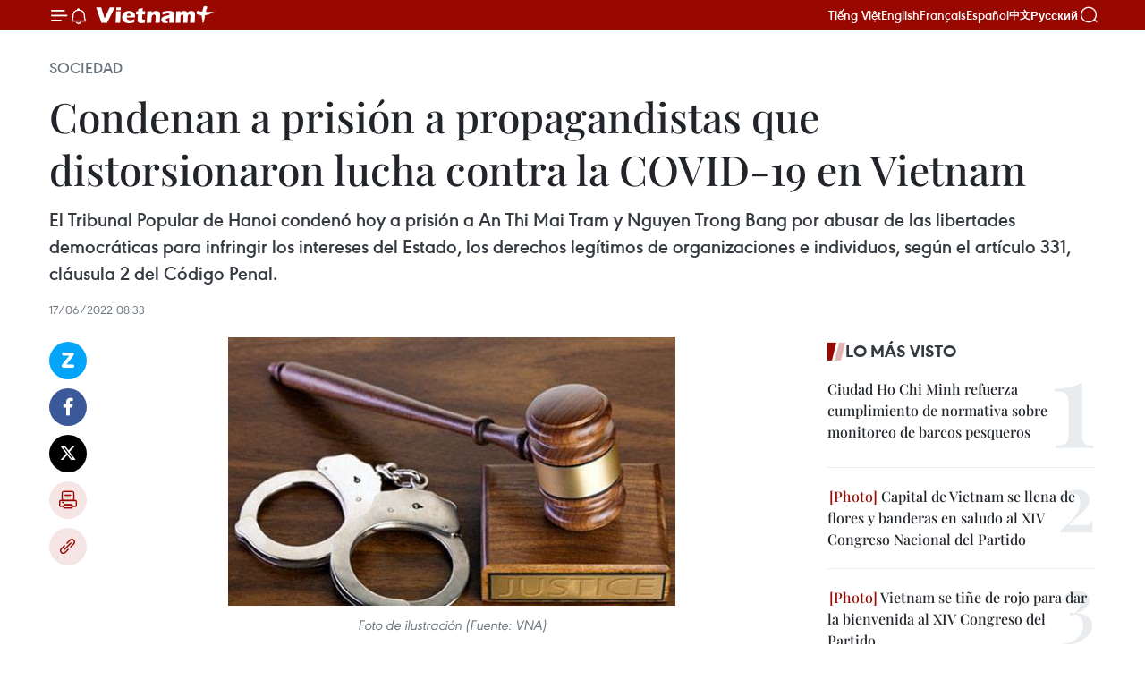

--- FILE ---
content_type: text/html;charset=utf-8
request_url: https://es.vietnamplus.vn/condenan-a-prision-a-propagandistas-que-distorsionaron-lucha-contra-la-covid19-en-vietnam/160140.vnp
body_size: 23800
content:
<!DOCTYPE html> <html lang="es" class="es"> <head> <title>Condenan a prisión a propagandistas que distorsionaron lucha contra la COVID-19 en Vietnam | Vietnam+ (VietnamPlus)</title> <meta name="description" content="El Tribunal Popular de Hanoi condenó hoy a prisión a An Thi Mai Tram y Nguyen Trong Bang por abusar de las libertades democráticas para infringir los intereses del Estado, los derechos legítimos de organizaciones e individuos, según el artículo 331, cláusula 2 del Código Penal."/> <meta name="keywords" content="prisión, libertades democráticas, COVID-19"/> <meta name="news_keywords" content="prisión, libertades democráticas, COVID-19"/> <meta http-equiv="Content-Type" content="text/html; charset=utf-8" /> <meta http-equiv="X-UA-Compatible" content="IE=edge"/> <meta http-equiv="refresh" content="1800" /> <meta name="revisit-after" content="1 days" /> <meta name="viewport" content="width=device-width, initial-scale=1"> <meta http-equiv="content-language" content="vi" /> <meta name="format-detection" content="telephone=no"/> <meta name="format-detection" content="address=no"/> <meta name="apple-mobile-web-app-capable" content="yes"> <meta name="apple-mobile-web-app-status-bar-style" content="black"> <meta name="apple-mobile-web-app-title" content="Vietnam+ (VietnamPlus)"/> <meta name="referrer" content="no-referrer-when-downgrade"/> <link rel="shortcut icon" href="https://media.vietnamplus.vn/assets/web/styles/img/favicon.ico" type="image/x-icon" /> <link rel="preconnect" href="https://media.vietnamplus.vn"/> <link rel="dns-prefetch" href="https://media.vietnamplus.vn"/> <link rel="preconnect" href="//www.google-analytics.com" /> <link rel="preconnect" href="//www.googletagmanager.com" /> <link rel="preconnect" href="//stc.za.zaloapp.com" /> <link rel="preconnect" href="//fonts.googleapis.com" /> <link rel="preconnect" href="//pagead2.googlesyndication.com"/> <link rel="preconnect" href="//tpc.googlesyndication.com"/> <link rel="preconnect" href="//securepubads.g.doubleclick.net"/> <link rel="preconnect" href="//accounts.google.com"/> <link rel="preconnect" href="//adservice.google.com"/> <link rel="preconnect" href="//adservice.google.com.vn"/> <link rel="preconnect" href="//www.googletagservices.com"/> <link rel="preconnect" href="//partner.googleadservices.com"/> <link rel="preconnect" href="//tpc.googlesyndication.com"/> <link rel="preconnect" href="//za.zdn.vn"/> <link rel="preconnect" href="//sp.zalo.me"/> <link rel="preconnect" href="//connect.facebook.net"/> <link rel="preconnect" href="//www.facebook.com"/> <link rel="dns-prefetch" href="//www.google-analytics.com" /> <link rel="dns-prefetch" href="//www.googletagmanager.com" /> <link rel="dns-prefetch" href="//stc.za.zaloapp.com" /> <link rel="dns-prefetch" href="//fonts.googleapis.com" /> <link rel="dns-prefetch" href="//pagead2.googlesyndication.com"/> <link rel="dns-prefetch" href="//tpc.googlesyndication.com"/> <link rel="dns-prefetch" href="//securepubads.g.doubleclick.net"/> <link rel="dns-prefetch" href="//accounts.google.com"/> <link rel="dns-prefetch" href="//adservice.google.com"/> <link rel="dns-prefetch" href="//adservice.google.com.vn"/> <link rel="dns-prefetch" href="//www.googletagservices.com"/> <link rel="dns-prefetch" href="//partner.googleadservices.com"/> <link rel="dns-prefetch" href="//tpc.googlesyndication.com"/> <link rel="dns-prefetch" href="//za.zdn.vn"/> <link rel="dns-prefetch" href="//sp.zalo.me"/> <link rel="dns-prefetch" href="//connect.facebook.net"/> <link rel="dns-prefetch" href="//www.facebook.com"/> <link rel="dns-prefetch" href="//graph.facebook.com"/> <link rel="dns-prefetch" href="//static.xx.fbcdn.net"/> <link rel="dns-prefetch" href="//staticxx.facebook.com"/> <script> var cmsConfig = { domainDesktop: 'https://es.vietnamplus.vn', domainMobile: 'https://es.vietnamplus.vn', domainApi: 'https://es-api.vietnamplus.vn', domainStatic: 'https://media.vietnamplus.vn', domainLog: 'https://es-log.vietnamplus.vn', googleAnalytics: 'G\-TGHDMM2RPP', siteId: 0, pageType: 1, objectId: 160140, adsZone: 374, allowAds: true, adsLazy: true, antiAdblock: true, }; if (window.location.protocol !== 'https:' && window.location.hostname.indexOf('vietnamplus.vn') !== -1) { window.location = 'https://' + window.location.hostname + window.location.pathname + window.location.hash; } var USER_AGENT=window.navigator&&(window.navigator.userAgent||window.navigator.vendor)||window.opera||"",IS_MOBILE=/Android|webOS|iPhone|iPod|BlackBerry|Windows Phone|IEMobile|Mobile Safari|Opera Mini/i.test(USER_AGENT),IS_REDIRECT=!1;function setCookie(e,o,i){var n=new Date,i=(n.setTime(n.getTime()+24*i*60*60*1e3),"expires="+n.toUTCString());document.cookie=e+"="+o+"; "+i+";path=/;"}function getCookie(e){var o=document.cookie.indexOf(e+"="),i=o+e.length+1;return!o&&e!==document.cookie.substring(0,e.length)||-1===o?null:(-1===(e=document.cookie.indexOf(";",i))&&(e=document.cookie.length),unescape(document.cookie.substring(i,e)))}IS_MOBILE&&getCookie("isDesktop")&&(setCookie("isDesktop",1,-1),window.location=window.location.pathname.replace(".amp", ".vnp")+window.location.search,IS_REDIRECT=!0); </script> <script> if(USER_AGENT && USER_AGENT.indexOf("facebot") <= 0 && USER_AGENT.indexOf("facebookexternalhit") <= 0) { var query = ''; var hash = ''; if (window.location.search) query = window.location.search; if (window.location.hash) hash = window.location.hash; var canonicalUrl = 'https://es.vietnamplus.vn/condenan-a-prision-a-propagandistas-que-distorsionaron-lucha-contra-la-covid-19-en-vietnam-post160140.vnp' + query + hash ; var curUrl = decodeURIComponent(window.location.href); if(!location.port && canonicalUrl.startsWith("http") && curUrl != canonicalUrl){ window.location.replace(canonicalUrl); } } </script> <meta property="fb:pages" content="120834779440" /> <meta property="fb:app_id" content="1960985707489919" /> <meta name="author" content="Vietnam+ (VietnamPlus)" /> <meta name="copyright" content="Copyright © 2026 by Vietnam+ (VietnamPlus)" /> <meta name="RATING" content="GENERAL" /> <meta name="GENERATOR" content="Vietnam+ (VietnamPlus)" /> <meta content="Vietnam+ (VietnamPlus)" itemprop="sourceOrganization" name="source"/> <meta content="news" itemprop="genre" name="medium"/> <meta name="robots" content="noarchive, max-image-preview:large, index, follow" /> <meta name="GOOGLEBOT" content="noarchive, max-image-preview:large, index, follow" /> <link rel="canonical" href="https://es.vietnamplus.vn/condenan-a-prision-a-propagandistas-que-distorsionaron-lucha-contra-la-covid-19-en-vietnam-post160140.vnp" /> <meta property="og:site_name" content="Vietnam+ (VietnamPlus)"/> <meta property="og:rich_attachment" content="true"/> <meta property="og:type" content="article"/> <meta property="og:url" content="https://es.vietnamplus.vn/condenan-a-prision-a-propagandistas-que-distorsionaron-lucha-contra-la-covid-19-en-vietnam-post160140.vnp"/> <meta property="og:image" content="https://mediaes.vietnamplus.vn/images/70bfeb50a942ce45c8e8249230c63867ced5ff4248c9529ad1c14b7c7e51b4418c4be7eb5ea6c035d1acfa7cd06697cc906d5fcde6921b247e8684631e738563376f9ead7e2f4667166d8f98b8e681e2/phapluat3118.jpg.webp"/> <meta property="og:image:width" content="1200"/> <meta property="og:image:height" content="630"/> <meta property="og:title" content="Condenan a prisión a propagandistas que distorsionaron lucha contra la COVID-19 en Vietnam"/> <meta property="og:description" content="El Tribunal Popular de Hanoi condenó hoy a prisión a An Thi Mai Tram y Nguyen Trong Bang por abusar de las libertades democráticas para infringir los intereses del Estado, los derechos legítimos de organizaciones e individuos, según el artículo 331, cláusula 2 del Código Penal."/> <meta name="twitter:card" value="summary"/> <meta name="twitter:url" content="https://es.vietnamplus.vn/condenan-a-prision-a-propagandistas-que-distorsionaron-lucha-contra-la-covid-19-en-vietnam-post160140.vnp"/> <meta name="twitter:title" content="Condenan a prisión a propagandistas que distorsionaron lucha contra la COVID-19 en Vietnam"/> <meta name="twitter:description" content="El Tribunal Popular de Hanoi condenó hoy a prisión a An Thi Mai Tram y Nguyen Trong Bang por abusar de las libertades democráticas para infringir los intereses del Estado, los derechos legítimos de organizaciones e individuos, según el artículo 331, cláusula 2 del Código Penal."/> <meta name="twitter:image" content="https://mediaes.vietnamplus.vn/images/70bfeb50a942ce45c8e8249230c63867ced5ff4248c9529ad1c14b7c7e51b4418c4be7eb5ea6c035d1acfa7cd06697cc906d5fcde6921b247e8684631e738563376f9ead7e2f4667166d8f98b8e681e2/phapluat3118.jpg.webp"/> <meta name="twitter:site" content="@Vietnam+ (VietnamPlus)"/> <meta name="twitter:creator" content="@Vietnam+ (VietnamPlus)"/> <meta property="article:publisher" content="https://www.facebook.com/VietnamPlus" /> <meta property="article:tag" content="prisión, libertades democráticas, COVID-19"/> <meta property="article:section" content="Sociedad" /> <meta property="article:published_time" content="2022-06-17T15:33:00+0700"/> <meta property="article:modified_time" content="2022-06-17T15:48:17+0700"/> <script type="application/ld+json"> { "@context": "http://schema.org", "@type": "Organization", "name": "Vietnam+ (VietnamPlus)", "url": "https://es.vietnamplus.vn", "logo": "https://media.vietnamplus.vn/assets/web/styles/img/logo.png", "foundingDate": "2008", "founders": [ { "@type": "Person", "name": "Thông tấn xã Việt Nam (TTXVN)" } ], "address": [ { "@type": "PostalAddress", "streetAddress": "Số 05 Lý Thường Kiệt - Hà Nội - Việt Nam", "addressLocality": "Hà Nội City", "addressRegion": "Northeast", "postalCode": "100000", "addressCountry": "VNM" } ], "contactPoint": [ { "@type": "ContactPoint", "telephone": "+84-243-941-1349", "contactType": "customer service" }, { "@type": "ContactPoint", "telephone": "+84-243-941-1348", "contactType": "customer service" } ], "sameAs": [ "https://www.facebook.com/VietnamPlus", "https://www.tiktok.com/@vietnamplus", "https://twitter.com/vietnamplus", "https://www.youtube.com/c/BaoVietnamPlus" ] } </script> <script type="application/ld+json"> { "@context" : "https://schema.org", "@type" : "WebSite", "name": "Vietnam+ (VietnamPlus)", "url": "https://es.vietnamplus.vn", "alternateName" : "Báo điện tử VIETNAMPLUS, Cơ quan của Thông tấn xã Việt Nam (TTXVN)", "potentialAction": { "@type": "SearchAction", "target": { "@type": "EntryPoint", "urlTemplate": "https://es.vietnamplus.vn/search/?q={search_term_string}" }, "query-input": "required name=search_term_string" } } </script> <script type="application/ld+json"> { "@context":"http://schema.org", "@type":"BreadcrumbList", "itemListElement":[ { "@type":"ListItem", "position":1, "item":{ "@id":"https://es.vietnamplus.vn/sociedad/", "name":"Sociedad" } } ] } </script> <script type="application/ld+json"> { "@context": "http://schema.org", "@type": "NewsArticle", "mainEntityOfPage":{ "@type":"WebPage", "@id":"https://es.vietnamplus.vn/condenan-a-prision-a-propagandistas-que-distorsionaron-lucha-contra-la-covid-19-en-vietnam-post160140.vnp" }, "headline": "Condenan a prisión a propagandistas que distorsionaron lucha contra la COVID-19 en Vietnam", "description": "El Tribunal Popular de Hanoi condenó hoy a prisión a An Thi Mai Tram y Nguyen Trong Bang por abusar de las libertades democráticas para infringir los intereses del Estado, los derechos legítimos de organizaciones e individuos, según el artículo 331, cláusula 2 del Código Penal.", "image": { "@type": "ImageObject", "url": "https://mediaes.vietnamplus.vn/images/70bfeb50a942ce45c8e8249230c63867ced5ff4248c9529ad1c14b7c7e51b4418c4be7eb5ea6c035d1acfa7cd06697cc906d5fcde6921b247e8684631e738563376f9ead7e2f4667166d8f98b8e681e2/phapluat3118.jpg.webp", "width" : 1200, "height" : 675 }, "datePublished": "2022-06-17T15:33:00+0700", "dateModified": "2022-06-17T15:48:17+0700", "author": { "@type": "Person", "name": "" }, "publisher": { "@type": "Organization", "name": "Vietnam+ (VietnamPlus)", "logo": { "@type": "ImageObject", "url": "https://media.vietnamplus.vn/assets/web/styles/img/logo.png" } } } </script> <link rel="preload" href="https://media.vietnamplus.vn/assets/web/styles/css/main.min-1.0.15.css" as="style"> <link rel="preload" href="https://media.vietnamplus.vn/assets/web/js/main.min-1.0.33.js" as="script"> <link rel="preload" href="https://media.vietnamplus.vn/assets/web/js/detail.min-1.0.15.js" as="script"> <link rel="preload" href="https://common.mcms.one/assets/styles/css/vietnamplus-1.0.0.css" as="style"> <link rel="stylesheet" href="https://common.mcms.one/assets/styles/css/vietnamplus-1.0.0.css"> <link id="cms-style" rel="stylesheet" href="https://media.vietnamplus.vn/assets/web/styles/css/main.min-1.0.15.css"> <style>.infographic-page { overflow-x: hidden;
}</style> <script type="text/javascript"> var _metaOgUrl = 'https://es.vietnamplus.vn/condenan-a-prision-a-propagandistas-que-distorsionaron-lucha-contra-la-covid-19-en-vietnam-post160140.vnp'; var page_title = document.title; var tracked_url = window.location.pathname + window.location.search + window.location.hash; var cate_path = 'sociedad'; if (cate_path.length > 0) { tracked_url = "/" + cate_path + tracked_url; } </script> <script async="" src="https://www.googletagmanager.com/gtag/js?id=G-TGHDMM2RPP"></script> <script> window.dataLayer = window.dataLayer || []; function gtag(){dataLayer.push(arguments);} gtag('js', new Date()); gtag('config', 'G-TGHDMM2RPP', {page_path: tracked_url}); </script> <script>window.dataLayer = window.dataLayer || [];dataLayer.push({'pageCategory': '/sociedad'});</script> <script> window.dataLayer = window.dataLayer || []; dataLayer.push({ 'event': 'Pageview', 'articleId': '160140', 'articleTitle': 'Condenan a prisión a propagandistas que distorsionaron lucha contra la COVID-19 en Vietnam', 'articleCategory': 'Sociedad', 'articleAlowAds': true, 'articleType': 'detail', 'articleTags': 'prisión, libertades democráticas, COVID-19', 'articlePublishDate': '2022-06-17T15:33:00+0700', 'articleThumbnail': 'https://mediaes.vietnamplus.vn/images/70bfeb50a942ce45c8e8249230c63867ced5ff4248c9529ad1c14b7c7e51b4418c4be7eb5ea6c035d1acfa7cd06697cc906d5fcde6921b247e8684631e738563376f9ead7e2f4667166d8f98b8e681e2/phapluat3118.jpg.webp', 'articleShortUrl': 'https://es.vietnamplus.vn/condenan-a-prision-a-propagandistas-que-distorsionaron-lucha-contra-la-covid-19-en-vietnam-post160140.vnp', 'articleFullUrl': 'https://es.vietnamplus.vn/condenan-a-prision-a-propagandistas-que-distorsionaron-lucha-contra-la-covid-19-en-vietnam-post160140.vnp', }); </script> <script type='text/javascript'> gtag('event', 'article_page',{ 'articleId': '160140', 'articleTitle': 'Condenan a prisión a propagandistas que distorsionaron lucha contra la COVID-19 en Vietnam', 'articleCategory': 'Sociedad', 'articleAlowAds': true, 'articleType': 'detail', 'articleTags': 'prisión, libertades democráticas, COVID-19', 'articlePublishDate': '2022-06-17T15:33:00+0700', 'articleThumbnail': 'https://mediaes.vietnamplus.vn/images/70bfeb50a942ce45c8e8249230c63867ced5ff4248c9529ad1c14b7c7e51b4418c4be7eb5ea6c035d1acfa7cd06697cc906d5fcde6921b247e8684631e738563376f9ead7e2f4667166d8f98b8e681e2/phapluat3118.jpg.webp', 'articleShortUrl': 'https://es.vietnamplus.vn/condenan-a-prision-a-propagandistas-que-distorsionaron-lucha-contra-la-covid-19-en-vietnam-post160140.vnp', 'articleFullUrl': 'https://es.vietnamplus.vn/condenan-a-prision-a-propagandistas-que-distorsionaron-lucha-contra-la-covid-19-en-vietnam-post160140.vnp', }); </script> <script>(function(w,d,s,l,i){w[l]=w[l]||[];w[l].push({'gtm.start': new Date().getTime(),event:'gtm.js'});var f=d.getElementsByTagName(s)[0], j=d.createElement(s),dl=l!='dataLayer'?'&l='+l:'';j.async=true;j.src= 'https://www.googletagmanager.com/gtm.js?id='+i+dl;f.parentNode.insertBefore(j,f); })(window,document,'script','dataLayer','GTM-5WM58F3N');</script> <script type="text/javascript"> !function(){"use strict";function e(e){var t=!(arguments.length>1&&void 0!==arguments[1])||arguments[1],c=document.createElement("script");c.src=e,t?c.type="module":(c.async=!0,c.type="text/javascript",c.setAttribute("nomodule",""));var n=document.getElementsByTagName("script")[0];n.parentNode.insertBefore(c,n)}!function(t,c){!function(t,c,n){var a,o,r;n.accountId=c,null!==(a=t.marfeel)&&void 0!==a||(t.marfeel={}),null!==(o=(r=t.marfeel).cmd)&&void 0!==o||(r.cmd=[]),t.marfeel.config=n;var i="https://sdk.mrf.io/statics";e("".concat(i,"/marfeel-sdk.js?id=").concat(c),!0),e("".concat(i,"/marfeel-sdk.es5.js?id=").concat(c),!1)}(t,c,arguments.length>2&&void 0!==arguments[2]?arguments[2]:{})}(window,2272,{} )}(); </script> <script async src="https://sp.zalo.me/plugins/sdk.js"></script> </head> <body class="detail-page"> <div id="sdaWeb_SdaMasthead" class="rennab rennab-top" data-platform="1" data-position="Web_SdaMasthead"> </div> <header class=" site-header"> <div class="sticky"> <div class="container"> <i class="ic-menu"></i> <i class="ic-bell"></i> <div id="header-news" class="pick-news hidden" data-source="header-latest-news"></div> <a class="small-logo" href="/" title="Vietnam+ (VietnamPlus)">Vietnam+ (VietnamPlus)</a> <ul class="menu"> <li> <a href="https://www.vietnamplus.vn" title="Tiếng Việt" target="_blank">Tiếng Việt</a> </li> <li> <a href="https://en.vietnamplus.vn" title="English" target="_blank" rel="nofollow">English</a> </li> <li> <a href="https://fr.vietnamplus.vn" title="Français" target="_blank" rel="nofollow">Français</a> </li> <li> <a href="https://es.vietnamplus.vn" title="Español" target="_blank" rel="nofollow">Español</a> </li> <li> <a href="https://zh.vietnamplus.vn" title="中文" target="_blank" rel="nofollow">中文</a> </li> <li> <a href="https://ru.vietnamplus.vn" title="Русский" target="_blank" rel="nofollow">Русский</a> </li> </ul> <div class="search-wrapper"> <i class="ic-search"></i> <input type="text" class="search txtsearch" placeholder="Palabra clave"> </div> </div> </div> </header> <div class="site-body"> <div id="sdaWeb_SdaBackground" class="rennab " data-platform="1" data-position="Web_SdaBackground"> </div> <div class="container"> <div class="breadcrumb breadcrumb-detail"> <h2 class="main"> <a href="https://es.vietnamplus.vn/sociedad/" title="Sociedad" class="active">Sociedad</a> </h2> </div> <div id="sdaWeb_SdaTop" class="rennab " data-platform="1" data-position="Web_SdaTop"> </div> <div class="article"> <h1 class="article__title cms-title "> Condenan a prisión a propagandistas que distorsionaron lucha contra la COVID-19 en Vietnam </h1> <div class="article__sapo cms-desc"> El Tribunal Popular de Hanoi condenó hoy a prisión a An Thi Mai Tram y Nguyen Trong Bang por abusar de las libertades democráticas para infringir los intereses del Estado, los derechos legítimos de organizaciones e individuos, según el artículo 331, cláusula 2 del Código Penal. </div> <div id="sdaWeb_SdaArticleAfterSapo" class="rennab " data-platform="1" data-position="Web_SdaArticleAfterSapo"> </div> <div class="article__meta"> <time class="time" datetime="2022-06-17T15:33:00+0700" data-time="1655454780" data-friendly="false">viernes, junio 17, 2022 15:33</time> <meta class="cms-date" itemprop="datePublished" content="2022-06-17T15:33:00+0700"> </div> <div class="col"> <div class="main-col content-col"> <div class="article__body zce-content-body cms-body" itemprop="articleBody"> <div class="social-pin sticky article__social"> <a href="javascript:void(0);" class="zl zalo-share-button" title="Zalo" data-href="https://es.vietnamplus.vn/condenan-a-prision-a-propagandistas-que-distorsionaron-lucha-contra-la-covid-19-en-vietnam-post160140.vnp" data-oaid="4486284411240520426" data-layout="1" data-color="blue" data-customize="true">Zalo</a> <a href="javascript:void(0);" class="item fb" data-href="https://es.vietnamplus.vn/condenan-a-prision-a-propagandistas-que-distorsionaron-lucha-contra-la-covid-19-en-vietnam-post160140.vnp" data-rel="facebook" title="Facebook">Facebook</a> <a href="javascript:void(0);" class="item tw" data-href="https://es.vietnamplus.vn/condenan-a-prision-a-propagandistas-que-distorsionaron-lucha-contra-la-covid-19-en-vietnam-post160140.vnp" data-rel="twitter" title="Twitter">Twitter</a> <a href="javascript:void(0);" class="bookmark sendbookmark hidden" onclick="ME.sendBookmark(this, 160140);" data-id="160140" title="Marcador">Marcador</a> <a href="javascript:void(0);" class="print sendprint" title="Print" data-href="/print-160140.html">Imprimir</a> <a href="javascript:void(0);" class="item link" data-href="https://es.vietnamplus.vn/condenan-a-prision-a-propagandistas-que-distorsionaron-lucha-contra-la-covid-19-en-vietnam-post160140.vnp" data-rel="copy" title="Copy link">Copy link</a> </div> <div class="ExternalClassA0084A9E9194487FBFEB516BAC3C32FA"> <div class="article-photo"> <a href="/Uploaded_ES/sxtt/2022_06_17/phapluat3118.jpg" rel="nofollow" target="_blank"><img alt="Condenan a prisión a propagandistas que distorsionaron lucha contra la COVID-19 en Vietnam ảnh 1" src="[data-uri]" class="lazyload cms-photo" data-large-src="https://mediaes.vietnamplus.vn/images/cca9a6d80f13ff15464f9e771e0cc48301fb24cae71260579238eea351e7f3cdfa9f0c81197d87f5cc4fc6592b534cc2fef81d61bba2ed05d6a1bfcf005dc4a0/phapluat3118.jpg" data-src="https://mediaes.vietnamplus.vn/images/84319463aa2c360cddad20a093c0aba3ba0107d514aae7d5efa2cb40999fccacb00e351db027aa6d6c5d10158c56a04cb89c9f97ba8b0a06894623d510a702dd/phapluat3118.jpg" title="Condenan a prisión a propagandistas que distorsionaron lucha contra la COVID-19 en Vietnam ảnh 1"></a><span>Foto de ilustración (Fuente: VNA)</span> </div>
</div>
<div class="ExternalClassA0084A9E9194487FBFEB516BAC3C32FA"> <p>Hanoi (VNA)-El Tribunal Popular de Hanoi condenó hoy a prisión a An Thi Mai Tram y NguyenTrong Bang por abusar de las libertades democráticas para infringir losintereses del Estado, los derechos legítimos de organizaciones eindividuos, según el artículo 331, cláusula 2 del Código Penal.</p> <p>En el juicio deprimera instancia, Mai Tra, nacida en 1961 y residente en el distrito de DongDa, recibió 42 meses de prisión; mientras Trong Bang, nacido en 1972 yresidente en el distrito de Hoang Mai, fue sancionado con 36 meses de cárcel.</p> <p>Según la acusación,en septiembre de 2021, mientras Hanoi estaba aplicando las medidas de distanciamientosocial y llevando a cabo la vacunación contra la COVID-19, ambosindividuos participaron en la distribución de folletos impresos con contenidosque distorsionaban las pautas y políticas del Estado sobre la prevención y controlde la pandemia, así como la eficacia de las vacunas y las medidas aplicadascontra la enfermedad.</p> <p>Al mismo tiempo,llamaban a la población a no cumplir con las normas sobre distanciamiento social;no vacunarse contra la enfermedad; y no someterse a la prueba de la COVID-19.<br><br> Los contenidos deestos folletos hicieron que algunas personas confundieran y malinterpretaran algunas medidas de enfrentamiento a la COVID-19, afectando la prevención y control de la pandemia y el programa devacunación del Estado./.</p>
</div> <div class="article__source"> <div class="source"> <span class="name">VNA</span> </div> </div> <div id="sdaWeb_SdaArticleAfterBody" class="rennab " data-platform="1" data-position="Web_SdaArticleAfterBody"> </div> </div> <div class="article__tag"> <a class="active" href="https://es.vietnamplus.vn/tag/prision-tag9359.vnp" title="prisión">#prisión</a> <a class="active" href="https://es.vietnamplus.vn/tag.vnp?q=libertades democráticas" title="libertades democráticas">#libertades democráticas</a> <a class="" href="https://es.vietnamplus.vn/tag/covid-19-tag11.vnp" title="COVID-19">#COVID-19</a> </div> <div id="sdaWeb_SdaArticleAfterTag" class="rennab " data-platform="1" data-position="Web_SdaArticleAfterTag"> </div> <div class="wrap-social"> <div class="social-pin article__social"> <a href="javascript:void(0);" class="zl zalo-share-button" title="Zalo" data-href="https://es.vietnamplus.vn/condenan-a-prision-a-propagandistas-que-distorsionaron-lucha-contra-la-covid-19-en-vietnam-post160140.vnp" data-oaid="4486284411240520426" data-layout="1" data-color="blue" data-customize="true">Zalo</a> <a href="javascript:void(0);" class="item fb" data-href="https://es.vietnamplus.vn/condenan-a-prision-a-propagandistas-que-distorsionaron-lucha-contra-la-covid-19-en-vietnam-post160140.vnp" data-rel="facebook" title="Facebook">Facebook</a> <a href="javascript:void(0);" class="item tw" data-href="https://es.vietnamplus.vn/condenan-a-prision-a-propagandistas-que-distorsionaron-lucha-contra-la-covid-19-en-vietnam-post160140.vnp" data-rel="twitter" title="Twitter">Twitter</a> <a href="javascript:void(0);" class="bookmark sendbookmark hidden" onclick="ME.sendBookmark(this, 160140);" data-id="160140" title="Marcador">Marcador</a> <a href="javascript:void(0);" class="print sendprint" title="Print" data-href="/print-160140.html">Imprimir</a> <a href="javascript:void(0);" class="item link" data-href="https://es.vietnamplus.vn/condenan-a-prision-a-propagandistas-que-distorsionaron-lucha-contra-la-covid-19-en-vietnam-post160140.vnp" data-rel="copy" title="Copy link">Copy link</a> </div> <a href="https://news.google.com/publications/CAAqBwgKMN-18wowlLWFAw?hl=vi&gl=VN&ceid=VN%3Avi" class="google-news" target="_blank" title="Google News">Seguir VietnamPlus</a> </div> <div id="sdaWeb_SdaArticleAfterBody1" class="rennab " data-platform="1" data-position="Web_SdaArticleAfterBody1"> </div> <div id="sdaWeb_SdaArticleAfterBody2" class="rennab " data-platform="1" data-position="Web_SdaArticleAfterBody2"> </div> <div class="box-related-news"> <h3 class="box-heading"> <span class="title">Noticias relacionadas</span> </h3> <div class="box-content" data-source="related-news"> <article class="story"> <figure class="story__thumb"> <a class="cms-link" href="https://es.vietnamplus.vn/sentencian-a-prision-a-vietnamita-por-atentar-contra-el-estado-post155113.vnp" title="Sentencian a prisión a vietnamita por atentar contra el Estado"> <img class="lazyload" src="[data-uri]" data-src="https://mediaes.vietnamplus.vn/images/6390d615b15736561a31a6e36ad5a3a622530dfab8dd8e4507ddb326869f965a978c85c3f983118e36ac071338c2f2ae550cd01efadbeb07849eebb74c1f5d4b81e4bcb427ae282580bbef04a0e02785/IMG_03871648728026899.jpg.webp" data-srcset="https://mediaes.vietnamplus.vn/images/6390d615b15736561a31a6e36ad5a3a622530dfab8dd8e4507ddb326869f965a978c85c3f983118e36ac071338c2f2ae550cd01efadbeb07849eebb74c1f5d4b81e4bcb427ae282580bbef04a0e02785/IMG_03871648728026899.jpg.webp 1x, https://mediaes.vietnamplus.vn/images/e526e0699c36f56085ab6689859b0db522530dfab8dd8e4507ddb326869f965a978c85c3f983118e36ac071338c2f2ae550cd01efadbeb07849eebb74c1f5d4b81e4bcb427ae282580bbef04a0e02785/IMG_03871648728026899.jpg.webp 2x" alt="Sentencian a prisión a vietnamita por atentar contra el Estado"> <noscript><img src="https://mediaes.vietnamplus.vn/images/6390d615b15736561a31a6e36ad5a3a622530dfab8dd8e4507ddb326869f965a978c85c3f983118e36ac071338c2f2ae550cd01efadbeb07849eebb74c1f5d4b81e4bcb427ae282580bbef04a0e02785/IMG_03871648728026899.jpg.webp" srcset="https://mediaes.vietnamplus.vn/images/6390d615b15736561a31a6e36ad5a3a622530dfab8dd8e4507ddb326869f965a978c85c3f983118e36ac071338c2f2ae550cd01efadbeb07849eebb74c1f5d4b81e4bcb427ae282580bbef04a0e02785/IMG_03871648728026899.jpg.webp 1x, https://mediaes.vietnamplus.vn/images/e526e0699c36f56085ab6689859b0db522530dfab8dd8e4507ddb326869f965a978c85c3f983118e36ac071338c2f2ae550cd01efadbeb07849eebb74c1f5d4b81e4bcb427ae282580bbef04a0e02785/IMG_03871648728026899.jpg.webp 2x" alt="Sentencian a prisión a vietnamita por atentar contra el Estado" class="image-fallback"></noscript> </a> </figure> <h2 class="story__heading" data-tracking="155113"> <a class=" cms-link" href="https://es.vietnamplus.vn/sentencian-a-prision-a-vietnamita-por-atentar-contra-el-estado-post155113.vnp" title="Sentencian a prisión a vietnamita por atentar contra el Estado"> Sentencian a prisión a vietnamita por atentar contra el Estado </a> </h2> <time class="time" datetime="2022-04-01T10:14:00+0700" data-time="1648782840"> 01/04/2022 10:14 </time> <div class="story__summary story__shorten"> El Tribunal Popular de Hanoi sentenció a 21 meses de prisión a Le Thi Thu Huong, oriunda de la provincia de Vinh Phuc, por abusar de las libertades democráticas para atentar contra el Estado y los derechos e intereses legales de organizaciones e individuos, según el Artículo 331 del Código Penal 2015. </div> </article> <article class="story"> <figure class="story__thumb"> <a class="cms-link" href="https://es.vietnamplus.vn/condenan-a-exviceministro-de-salud-de-vietnam-a-cuatro-anos-de-carcel-post157983.vnp" title="Condenan a exviceministro de Salud de Vietnam a cuatro años de cárcel"> <img class="lazyload" src="[data-uri]" data-src="https://mediaes.vietnamplus.vn/images/6390d615b15736561a31a6e36ad5a3a622530dfab8dd8e4507ddb326869f965a98ae384879721ecee5a59f9ef213353cf0f1ba5d300caf138519f39beffa10e4e39a70570a70623b78a970c6cc1d1538/truong_quoc_cuong.jpg.webp" data-srcset="https://mediaes.vietnamplus.vn/images/6390d615b15736561a31a6e36ad5a3a622530dfab8dd8e4507ddb326869f965a98ae384879721ecee5a59f9ef213353cf0f1ba5d300caf138519f39beffa10e4e39a70570a70623b78a970c6cc1d1538/truong_quoc_cuong.jpg.webp 1x, https://mediaes.vietnamplus.vn/images/e526e0699c36f56085ab6689859b0db522530dfab8dd8e4507ddb326869f965a98ae384879721ecee5a59f9ef213353cf0f1ba5d300caf138519f39beffa10e4e39a70570a70623b78a970c6cc1d1538/truong_quoc_cuong.jpg.webp 2x" alt="Condenan a exviceministro de Salud de Vietnam a cuatro años de cárcel"> <noscript><img src="https://mediaes.vietnamplus.vn/images/6390d615b15736561a31a6e36ad5a3a622530dfab8dd8e4507ddb326869f965a98ae384879721ecee5a59f9ef213353cf0f1ba5d300caf138519f39beffa10e4e39a70570a70623b78a970c6cc1d1538/truong_quoc_cuong.jpg.webp" srcset="https://mediaes.vietnamplus.vn/images/6390d615b15736561a31a6e36ad5a3a622530dfab8dd8e4507ddb326869f965a98ae384879721ecee5a59f9ef213353cf0f1ba5d300caf138519f39beffa10e4e39a70570a70623b78a970c6cc1d1538/truong_quoc_cuong.jpg.webp 1x, https://mediaes.vietnamplus.vn/images/e526e0699c36f56085ab6689859b0db522530dfab8dd8e4507ddb326869f965a98ae384879721ecee5a59f9ef213353cf0f1ba5d300caf138519f39beffa10e4e39a70570a70623b78a970c6cc1d1538/truong_quoc_cuong.jpg.webp 2x" alt="Condenan a exviceministro de Salud de Vietnam a cuatro años de cárcel" class="image-fallback"></noscript> </a> </figure> <h2 class="story__heading" data-tracking="157983"> <a class=" cms-link" href="https://es.vietnamplus.vn/condenan-a-exviceministro-de-salud-de-vietnam-a-cuatro-anos-de-carcel-post157983.vnp" title="Condenan a exviceministro de Salud de Vietnam a cuatro años de cárcel"> Condenan a exviceministro de Salud de Vietnam a cuatro años de cárcel </a> </h2> <time class="time" datetime="2022-05-19T20:49:00+0700" data-time="1652968140"> 19/05/2022 20:49 </time> <div class="story__summary story__shorten"> El Tribual Popular de Hanoi condenó hoy al exviceministro de Salud Truong Quoc Cuong a cuatro años de prisión por “actuar con irresponsabilidad provocando graves consecuencias”. </div> </article> <article class="story"> <figure class="story__thumb"> <a class="cms-link" href="https://es.vietnamplus.vn/proponen-18-anos-de-prision-para-culpable-del-asesinato-de-un-vietnamita-en-japon-post158419.vnp" title="Proponen 18 años de prisión para culpable del asesinato de un vietnamita en Japón"> <img class="lazyload" src="[data-uri]" data-src="https://mediaes.vietnamplus.vn/images/6390d615b15736561a31a6e36ad5a3a622530dfab8dd8e4507ddb326869f965a5efaa2d00fa0176029162b66778658819fffee58bbb4a6388f52c67bd2226e92/osaka_sat_hai.jpeg.webp" data-srcset="https://mediaes.vietnamplus.vn/images/6390d615b15736561a31a6e36ad5a3a622530dfab8dd8e4507ddb326869f965a5efaa2d00fa0176029162b66778658819fffee58bbb4a6388f52c67bd2226e92/osaka_sat_hai.jpeg.webp 1x, https://mediaes.vietnamplus.vn/images/e526e0699c36f56085ab6689859b0db522530dfab8dd8e4507ddb326869f965a5efaa2d00fa0176029162b66778658819fffee58bbb4a6388f52c67bd2226e92/osaka_sat_hai.jpeg.webp 2x" alt="Proponen 18 años de prisión para culpable del asesinato de un vietnamita en Japón"> <noscript><img src="https://mediaes.vietnamplus.vn/images/6390d615b15736561a31a6e36ad5a3a622530dfab8dd8e4507ddb326869f965a5efaa2d00fa0176029162b66778658819fffee58bbb4a6388f52c67bd2226e92/osaka_sat_hai.jpeg.webp" srcset="https://mediaes.vietnamplus.vn/images/6390d615b15736561a31a6e36ad5a3a622530dfab8dd8e4507ddb326869f965a5efaa2d00fa0176029162b66778658819fffee58bbb4a6388f52c67bd2226e92/osaka_sat_hai.jpeg.webp 1x, https://mediaes.vietnamplus.vn/images/e526e0699c36f56085ab6689859b0db522530dfab8dd8e4507ddb326869f965a5efaa2d00fa0176029162b66778658819fffee58bbb4a6388f52c67bd2226e92/osaka_sat_hai.jpeg.webp 2x" alt="Proponen 18 años de prisión para culpable del asesinato de un vietnamita en Japón" class="image-fallback"></noscript> </a> </figure> <h2 class="story__heading" data-tracking="158419"> <a class=" cms-link" href="https://es.vietnamplus.vn/proponen-18-anos-de-prision-para-culpable-del-asesinato-de-un-vietnamita-en-japon-post158419.vnp" title="Proponen 18 años de prisión para culpable del asesinato de un vietnamita en Japón"> Proponen 18 años de prisión para culpable del asesinato de un vietnamita en Japón </a> </h2> <time class="time" datetime="2022-05-31T15:58:00+0700" data-time="1653987480"> 31/05/2022 15:58 </time> <div class="story__summary story__shorten"> Después de más de una semana de juicio, la fiscalía de la prefectura japonesa de Osaka propuso una sentencia de 18 años de prisión al culpable del asesinato de un ciudadano vietnamita en esta ciudad, por "agredir intencionalmente y empujar a la víctima al río en un estado de incapacidad para resistir". </div> </article> </div> </div> <div id="sdaWeb_SdaArticleAfterRelated" class="rennab " data-platform="1" data-position="Web_SdaArticleAfterRelated"> </div> <div class="timeline secondary"> <h3 class="box-heading"> <a href="https://es.vietnamplus.vn/sociedad/" title="Sociedad" class="title"> Ver más </a> </h3> <div class="box-content content-list" data-source="recommendation-374"> <article class="story" data-id="231648"> <figure class="story__thumb"> <a class="cms-link" href="https://es.vietnamplus.vn/avion-de-vietnam-airlines-regresa-de-emergencia-para-salvar-a-pasajera-espanola-post231648.vnp" title="Avión de Vietnam Airlines regresa de emergencia para salvar a pasajera española"> <img class="lazyload" src="[data-uri]" data-src="https://mediaes.vietnamplus.vn/images/10b35e7ea1400aaa9dc54a12ae7fa3dcfbeb80f959bdcc345b45a6168587190f0c4be0d96f33a1703c78dd7bdcf0ddf23aae024439f524896e17c9a8fb3269b42ada60b5a2617bc4a808c9f7534bb76d3717e68a9e2456ee04b7bf0d064078df/618572346-1356938359808748-1064550976687873330-n-101813.jpg.webp" data-srcset="https://mediaes.vietnamplus.vn/images/10b35e7ea1400aaa9dc54a12ae7fa3dcfbeb80f959bdcc345b45a6168587190f0c4be0d96f33a1703c78dd7bdcf0ddf23aae024439f524896e17c9a8fb3269b42ada60b5a2617bc4a808c9f7534bb76d3717e68a9e2456ee04b7bf0d064078df/618572346-1356938359808748-1064550976687873330-n-101813.jpg.webp 1x, https://mediaes.vietnamplus.vn/images/5aea9544c4e23fb9a0759c3a0d478a6bfbeb80f959bdcc345b45a6168587190f0c4be0d96f33a1703c78dd7bdcf0ddf23aae024439f524896e17c9a8fb3269b42ada60b5a2617bc4a808c9f7534bb76d3717e68a9e2456ee04b7bf0d064078df/618572346-1356938359808748-1064550976687873330-n-101813.jpg.webp 2x" alt="Avión de Vietnam Airlines regresa de emergencia para salvar a pasajera española (Foto: VNA)"> <noscript><img src="https://mediaes.vietnamplus.vn/images/10b35e7ea1400aaa9dc54a12ae7fa3dcfbeb80f959bdcc345b45a6168587190f0c4be0d96f33a1703c78dd7bdcf0ddf23aae024439f524896e17c9a8fb3269b42ada60b5a2617bc4a808c9f7534bb76d3717e68a9e2456ee04b7bf0d064078df/618572346-1356938359808748-1064550976687873330-n-101813.jpg.webp" srcset="https://mediaes.vietnamplus.vn/images/10b35e7ea1400aaa9dc54a12ae7fa3dcfbeb80f959bdcc345b45a6168587190f0c4be0d96f33a1703c78dd7bdcf0ddf23aae024439f524896e17c9a8fb3269b42ada60b5a2617bc4a808c9f7534bb76d3717e68a9e2456ee04b7bf0d064078df/618572346-1356938359808748-1064550976687873330-n-101813.jpg.webp 1x, https://mediaes.vietnamplus.vn/images/5aea9544c4e23fb9a0759c3a0d478a6bfbeb80f959bdcc345b45a6168587190f0c4be0d96f33a1703c78dd7bdcf0ddf23aae024439f524896e17c9a8fb3269b42ada60b5a2617bc4a808c9f7534bb76d3717e68a9e2456ee04b7bf0d064078df/618572346-1356938359808748-1064550976687873330-n-101813.jpg.webp 2x" alt="Avión de Vietnam Airlines regresa de emergencia para salvar a pasajera española (Foto: VNA)" class="image-fallback"></noscript> </a> </figure> <h2 class="story__heading" data-tracking="231648"> <a class=" cms-link" href="https://es.vietnamplus.vn/avion-de-vietnam-airlines-regresa-de-emergencia-para-salvar-a-pasajera-espanola-post231648.vnp" title="Avión de Vietnam Airlines regresa de emergencia para salvar a pasajera española"> Avión de Vietnam Airlines regresa de emergencia para salvar a pasajera española </a> </h2> <time class="time" datetime="2026-01-26T15:07:51+0700" data-time="1769414871"> 26/01/2026 15:07 </time> <div class="story__summary story__shorten"> <p>El vuelo VN31 de Vietnam Airlines, operado con un avión Boeing 787 en la ruta Ciudad Ho Chi Minh – Frankfurt (Alemania), tuvo que regresar al aeropuerto de Tan Son Nhat para brindar asistencia médica oportuna a una pasajera con graves problemas de salud.</p> </div> </article> <article class="story" data-id="231644"> <figure class="story__thumb"> <a class="cms-link" href="https://es.vietnamplus.vn/honrar-el-idioma-vietnamita-clave-para-mantener-el-vinculo-con-las-tradiciones-nacionales-post231644.vnp" title="Honrar el idioma vietnamita: clave para mantener el vínculo con las tradiciones nacionales"> <img class="lazyload" src="[data-uri]" data-src="https://mediaes.vietnamplus.vn/images/[base64]/vna-potal-khai-mac-lop-tieng-viet-dau-tien-tai-malaysia-8550637.jpg.webp" data-srcset="https://mediaes.vietnamplus.vn/images/[base64]/vna-potal-khai-mac-lop-tieng-viet-dau-tien-tai-malaysia-8550637.jpg.webp 1x, https://mediaes.vietnamplus.vn/images/[base64]/vna-potal-khai-mac-lop-tieng-viet-dau-tien-tai-malaysia-8550637.jpg.webp 2x" alt="El embajador de Vietnam en Malasia, Dinh Ngọc Linh, la presidenta de la Asociación de Amistad Malasia–Vietnam y fundadora del Club de Lengua Vietnamita, Tran Thi Chang. y estudiantes de idioma vietnamita en Malasia. (Foto: VNA)"> <noscript><img src="https://mediaes.vietnamplus.vn/images/[base64]/vna-potal-khai-mac-lop-tieng-viet-dau-tien-tai-malaysia-8550637.jpg.webp" srcset="https://mediaes.vietnamplus.vn/images/[base64]/vna-potal-khai-mac-lop-tieng-viet-dau-tien-tai-malaysia-8550637.jpg.webp 1x, https://mediaes.vietnamplus.vn/images/[base64]/vna-potal-khai-mac-lop-tieng-viet-dau-tien-tai-malaysia-8550637.jpg.webp 2x" alt="El embajador de Vietnam en Malasia, Dinh Ngọc Linh, la presidenta de la Asociación de Amistad Malasia–Vietnam y fundadora del Club de Lengua Vietnamita, Tran Thi Chang. y estudiantes de idioma vietnamita en Malasia. (Foto: VNA)" class="image-fallback"></noscript> </a> </figure> <h2 class="story__heading" data-tracking="231644"> <a class=" cms-link" href="https://es.vietnamplus.vn/honrar-el-idioma-vietnamita-clave-para-mantener-el-vinculo-con-las-tradiciones-nacionales-post231644.vnp" title="Honrar el idioma vietnamita: clave para mantener el vínculo con las tradiciones nacionales"> Honrar el idioma vietnamita: clave para mantener el vínculo con las tradiciones nacionales </a> </h2> <time class="time" datetime="2026-01-26T14:16:40+0700" data-time="1769411800"> 26/01/2026 14:16 </time> <div class="story__summary story__shorten"> <p>La reciente inauguración de la primera clase de lengua vietnamita en Johor Bahru, capital del estado malasio de Johor, marcó un paso importante en la preservación de la lengua materna y en la promoción de la identidad cultural entre la comunidad vietnamita en Malasia.</p> </div> </article> <article class="story" data-id="231625"> <figure class="story__thumb"> <a class="cms-link" href="https://es.vietnamplus.vn/ciudad-ho-chi-minh-refuerza-medidas-contra-la-pesca-ilegal-post231625.vnp" title="Ciudad Ho Chi Minh refuerza medidas contra la pesca ilegal"> <img class="lazyload" src="[data-uri]" data-src="https://mediaes.vietnamplus.vn/images/10b35e7ea1400aaa9dc54a12ae7fa3dca72eb3fe6532cbbbf87c606251643f4c8ff80b49b1b2a4f8fe6c0c547e4ba68181e4bcb427ae282580bbef04a0e02785/iuu-da-nang-2.jpg.webp" data-srcset="https://mediaes.vietnamplus.vn/images/10b35e7ea1400aaa9dc54a12ae7fa3dca72eb3fe6532cbbbf87c606251643f4c8ff80b49b1b2a4f8fe6c0c547e4ba68181e4bcb427ae282580bbef04a0e02785/iuu-da-nang-2.jpg.webp 1x, https://mediaes.vietnamplus.vn/images/5aea9544c4e23fb9a0759c3a0d478a6ba72eb3fe6532cbbbf87c606251643f4c8ff80b49b1b2a4f8fe6c0c547e4ba68181e4bcb427ae282580bbef04a0e02785/iuu-da-nang-2.jpg.webp 2x" alt="Ciudad Ho Chi Minh refuerza medidas contra la pesca ilegal (Foto: VNA)"> <noscript><img src="https://mediaes.vietnamplus.vn/images/10b35e7ea1400aaa9dc54a12ae7fa3dca72eb3fe6532cbbbf87c606251643f4c8ff80b49b1b2a4f8fe6c0c547e4ba68181e4bcb427ae282580bbef04a0e02785/iuu-da-nang-2.jpg.webp" srcset="https://mediaes.vietnamplus.vn/images/10b35e7ea1400aaa9dc54a12ae7fa3dca72eb3fe6532cbbbf87c606251643f4c8ff80b49b1b2a4f8fe6c0c547e4ba68181e4bcb427ae282580bbef04a0e02785/iuu-da-nang-2.jpg.webp 1x, https://mediaes.vietnamplus.vn/images/5aea9544c4e23fb9a0759c3a0d478a6ba72eb3fe6532cbbbf87c606251643f4c8ff80b49b1b2a4f8fe6c0c547e4ba68181e4bcb427ae282580bbef04a0e02785/iuu-da-nang-2.jpg.webp 2x" alt="Ciudad Ho Chi Minh refuerza medidas contra la pesca ilegal (Foto: VNA)" class="image-fallback"></noscript> </a> </figure> <h2 class="story__heading" data-tracking="231625"> <a class=" cms-link" href="https://es.vietnamplus.vn/ciudad-ho-chi-minh-refuerza-medidas-contra-la-pesca-ilegal-post231625.vnp" title="Ciudad Ho Chi Minh refuerza medidas contra la pesca ilegal"> Ciudad Ho Chi Minh refuerza medidas contra la pesca ilegal </a> </h2> <time class="time" datetime="2026-01-26T09:07:13+0700" data-time="1769393233"> 26/01/2026 09:07 </time> <div class="story__summary story__shorten"> <p>Ciudad Ho Chi Minh intensifica sus esfuerzos para combatir la pesca ilegal, no declarada y no reglamentada (IUU), con el objetivo de contribuir a la eliminación de la “tarjeta amarilla” impuesta por la Comisión Europea a los productos pesqueros de Vietnam.</p> </div> </article> <article class="story" data-id="231622"> <figure class="story__thumb"> <a class="cms-link" href="https://es.vietnamplus.vn/aceleran-obras-de-restauracion-del-sitio-historico-de-orillas-de-hien-luongben-hai-post231622.vnp" title="Aceleran obras de restauración del sitio histórico de orillas de Hien Luong–Ben Hai"> <img class="lazyload" src="[data-uri]" data-src="https://mediaes.vietnamplus.vn/images/[base64]/06-gap-rut-hoan-thanh-cong-trinh-ton-tao-di-tich-doi-bo-hien-luong-ben-hai-quang-tri-8546907.jpg.webp" data-srcset="https://mediaes.vietnamplus.vn/images/[base64]/06-gap-rut-hoan-thanh-cong-trinh-ton-tao-di-tich-doi-bo-hien-luong-ben-hai-quang-tri-8546907.jpg.webp 1x, https://mediaes.vietnamplus.vn/images/[base64]/06-gap-rut-hoan-thanh-cong-trinh-ton-tao-di-tich-doi-bo-hien-luong-ben-hai-quang-tri-8546907.jpg.webp 2x" alt="Aceleran obras de restauración del sitio histórico de orillas de Hien Luong–Ben Hai"> <noscript><img src="https://mediaes.vietnamplus.vn/images/[base64]/06-gap-rut-hoan-thanh-cong-trinh-ton-tao-di-tich-doi-bo-hien-luong-ben-hai-quang-tri-8546907.jpg.webp" srcset="https://mediaes.vietnamplus.vn/images/[base64]/06-gap-rut-hoan-thanh-cong-trinh-ton-tao-di-tich-doi-bo-hien-luong-ben-hai-quang-tri-8546907.jpg.webp 1x, https://mediaes.vietnamplus.vn/images/[base64]/06-gap-rut-hoan-thanh-cong-trinh-ton-tao-di-tich-doi-bo-hien-luong-ben-hai-quang-tri-8546907.jpg.webp 2x" alt="Aceleran obras de restauración del sitio histórico de orillas de Hien Luong–Ben Hai" class="image-fallback"></noscript> </a> </figure> <h2 class="story__heading" data-tracking="231622"> <a class=" cms-link" href="https://es.vietnamplus.vn/aceleran-obras-de-restauracion-del-sitio-historico-de-orillas-de-hien-luongben-hai-post231622.vnp" title="Aceleran obras de restauración del sitio histórico de orillas de Hien Luong–Ben Hai"> <i class="ic-photo"></i> Aceleran obras de restauración del sitio histórico de orillas de Hien Luong–Ben Hai </a> </h2> <time class="time" datetime="2026-01-26T08:15:00+0700" data-time="1769390100"> 26/01/2026 08:15 </time> <div class="story__summary story__shorten"> <p>Tras más de cinco meses de ejecución, el Proyecto del Parque de la Reunificación, ubicado en el Sitio Histórico Nacional Especial de las Dos Orillas del puente Hien Luong–río Ben Hai, en la provincia de Quang Tri, entra en su fase final y se prevé que reabra al público antes del Tet (Año Nuevo Lunar) 2026. Este lugar está estrechamente vinculado al paralelo 17, antigua línea de demarcación que dividió al país durante 21 años (1954–1975) y que hoy simboliza el anhelo de reunificación nacional.</p> </div> </article> <article class="story" data-id="231608"> <figure class="story__thumb"> <a class="cms-link" href="https://es.vietnamplus.vn/unesco-brinda-asistencia-a-vietnam-para-proteger-patrimonio-cultural-tras-desastres-naturales-post231608.vnp" title="UNESCO brinda asistencia a Vietnam para proteger patrimonio cultural tras desastres naturales"> <img class="lazyload" src="[data-uri]" data-src="https://mediaes.vietnamplus.vn/images/21f6f6c8a9caf3e7a920a1cc360ad665635041862c75851109b89f7a1d57313277dc3174b38dc8d97118215279000cd6/une.jpg.webp" data-srcset="https://mediaes.vietnamplus.vn/images/21f6f6c8a9caf3e7a920a1cc360ad665635041862c75851109b89f7a1d57313277dc3174b38dc8d97118215279000cd6/une.jpg.webp 1x, https://mediaes.vietnamplus.vn/images/a95552f4682d1422d7f71166867df5e5635041862c75851109b89f7a1d57313277dc3174b38dc8d97118215279000cd6/une.jpg.webp 2x" alt="El director general de la UNESCO, Khaled El-Enany. (Fuente: VNA)"> <noscript><img src="https://mediaes.vietnamplus.vn/images/21f6f6c8a9caf3e7a920a1cc360ad665635041862c75851109b89f7a1d57313277dc3174b38dc8d97118215279000cd6/une.jpg.webp" srcset="https://mediaes.vietnamplus.vn/images/21f6f6c8a9caf3e7a920a1cc360ad665635041862c75851109b89f7a1d57313277dc3174b38dc8d97118215279000cd6/une.jpg.webp 1x, https://mediaes.vietnamplus.vn/images/a95552f4682d1422d7f71166867df5e5635041862c75851109b89f7a1d57313277dc3174b38dc8d97118215279000cd6/une.jpg.webp 2x" alt="El director general de la UNESCO, Khaled El-Enany. (Fuente: VNA)" class="image-fallback"></noscript> </a> </figure> <h2 class="story__heading" data-tracking="231608"> <a class=" cms-link" href="https://es.vietnamplus.vn/unesco-brinda-asistencia-a-vietnam-para-proteger-patrimonio-cultural-tras-desastres-naturales-post231608.vnp" title="UNESCO brinda asistencia a Vietnam para proteger patrimonio cultural tras desastres naturales"> UNESCO brinda asistencia a Vietnam para proteger patrimonio cultural tras desastres naturales </a> </h2> <time class="time" datetime="2026-01-25T15:59:15+0700" data-time="1769331555"> 25/01/2026 15:59 </time> <div class="story__summary story__shorten"> <p>La UNESCO aprueba ayuda de emergencia de 740 mil dólares para proteger el patrimonio cultural y sostener la educación en Vietnam tras las tormentas de 2025.</p> </div> </article> <div id="sdaWeb_SdaNative1" class="rennab " data-platform="1" data-position="Web_SdaNative1"> </div> <article class="story" data-id="231588"> <figure class="story__thumb"> <a class="cms-link" href="https://es.vietnamplus.vn/programas-artisticos-celebran-el-exito-del-xiv-congreso-nacional-del-partido-post231588.vnp" title="Programas artísticos celebran el éxito del XIV Congreso Nacional del Partido"> <img class="lazyload" src="[data-uri]" data-src="https://mediaes.vietnamplus.vn/images/c3702b02bb09db70091b36380ed14d7016c6c78598c1c42f5a2be4bbe2540b980ad5be4c41b9119882d261a67ab9d5c3fba15c8eb909a42d2249e9e47d04f972f44ef1d150b8b3771776b52bfdb80c04/8a1c7e3342045d4dcfd2065572e81287.jpg.webp" data-srcset="https://mediaes.vietnamplus.vn/images/c3702b02bb09db70091b36380ed14d7016c6c78598c1c42f5a2be4bbe2540b980ad5be4c41b9119882d261a67ab9d5c3fba15c8eb909a42d2249e9e47d04f972f44ef1d150b8b3771776b52bfdb80c04/8a1c7e3342045d4dcfd2065572e81287.jpg.webp 1x, https://mediaes.vietnamplus.vn/images/51ca6260c6d165728b8a594eb2e3e34116c6c78598c1c42f5a2be4bbe2540b980ad5be4c41b9119882d261a67ab9d5c3fba15c8eb909a42d2249e9e47d04f972f44ef1d150b8b3771776b52bfdb80c04/8a1c7e3342045d4dcfd2065572e81287.jpg.webp 2x" alt="El programa artístico celebra el éxito del XIV Congreso. Foto: (VNA)"> <noscript><img src="https://mediaes.vietnamplus.vn/images/c3702b02bb09db70091b36380ed14d7016c6c78598c1c42f5a2be4bbe2540b980ad5be4c41b9119882d261a67ab9d5c3fba15c8eb909a42d2249e9e47d04f972f44ef1d150b8b3771776b52bfdb80c04/8a1c7e3342045d4dcfd2065572e81287.jpg.webp" srcset="https://mediaes.vietnamplus.vn/images/c3702b02bb09db70091b36380ed14d7016c6c78598c1c42f5a2be4bbe2540b980ad5be4c41b9119882d261a67ab9d5c3fba15c8eb909a42d2249e9e47d04f972f44ef1d150b8b3771776b52bfdb80c04/8a1c7e3342045d4dcfd2065572e81287.jpg.webp 1x, https://mediaes.vietnamplus.vn/images/51ca6260c6d165728b8a594eb2e3e34116c6c78598c1c42f5a2be4bbe2540b980ad5be4c41b9119882d261a67ab9d5c3fba15c8eb909a42d2249e9e47d04f972f44ef1d150b8b3771776b52bfdb80c04/8a1c7e3342045d4dcfd2065572e81287.jpg.webp 2x" alt="El programa artístico celebra el éxito del XIV Congreso. Foto: (VNA)" class="image-fallback"></noscript> </a> </figure> <h2 class="story__heading" data-tracking="231588"> <a class=" cms-link" href="https://es.vietnamplus.vn/programas-artisticos-celebran-el-exito-del-xiv-congreso-nacional-del-partido-post231588.vnp" title="Programas artísticos celebran el éxito del XIV Congreso Nacional del Partido"> Programas artísticos celebran el éxito del XIV Congreso Nacional del Partido </a> </h2> <time class="time" datetime="2026-01-24T07:53:21+0700" data-time="1769216001"> 24/01/2026 07:53 </time> <div class="story__summary story__shorten"> <p>Diversos programas artísticos se celebraron en Hanoi y la provincia de Ninh Binh para conmemorar el éxito del XIV Congreso Nacional del Partido Comunista de Vietnam (PCV) y el 96.º aniversario de su fundación (3 de febrero).</p> </div> </article> <article class="story" data-id="231585"> <figure class="story__thumb"> <a class="cms-link" href="https://es.vietnamplus.vn/xiv-congreso-del-partido-comunidad-vietnamita-en-malasia-expresa-confianza-en-nueva-etapa-de-desarrollo-post231585.vnp" title="XIV Congreso del Partido: Comunidad vietnamita en Malasia expresa confianza en nueva etapa de desarrollo"> <img class="lazyload" src="[data-uri]" data-src="https://mediaes.vietnamplus.vn/images/[base64]/vna-potal-dai-hoi-xiv-cua-dang-dong-long-cung-dat-nuoc-buoc-vao-ky-nguyen-moi-8548127.jpg.webp" data-srcset="https://mediaes.vietnamplus.vn/images/[base64]/vna-potal-dai-hoi-xiv-cua-dang-dong-long-cung-dat-nuoc-buoc-vao-ky-nguyen-moi-8548127.jpg.webp 1x, https://mediaes.vietnamplus.vn/images/[base64]/vna-potal-dai-hoi-xiv-cua-dang-dong-long-cung-dat-nuoc-buoc-vao-ky-nguyen-moi-8548127.jpg.webp 2x" alt="Residentes vietnamitas en Malasia en una actividades conmemorativas al 80 aniversario del Día Nacional de Vietnam. (Fuente: VNA)"> <noscript><img src="https://mediaes.vietnamplus.vn/images/[base64]/vna-potal-dai-hoi-xiv-cua-dang-dong-long-cung-dat-nuoc-buoc-vao-ky-nguyen-moi-8548127.jpg.webp" srcset="https://mediaes.vietnamplus.vn/images/[base64]/vna-potal-dai-hoi-xiv-cua-dang-dong-long-cung-dat-nuoc-buoc-vao-ky-nguyen-moi-8548127.jpg.webp 1x, https://mediaes.vietnamplus.vn/images/[base64]/vna-potal-dai-hoi-xiv-cua-dang-dong-long-cung-dat-nuoc-buoc-vao-ky-nguyen-moi-8548127.jpg.webp 2x" alt="Residentes vietnamitas en Malasia en una actividades conmemorativas al 80 aniversario del Día Nacional de Vietnam. (Fuente: VNA)" class="image-fallback"></noscript> </a> </figure> <h2 class="story__heading" data-tracking="231585"> <a class=" cms-link" href="https://es.vietnamplus.vn/xiv-congreso-del-partido-comunidad-vietnamita-en-malasia-expresa-confianza-en-nueva-etapa-de-desarrollo-post231585.vnp" title="XIV Congreso del Partido: Comunidad vietnamita en Malasia expresa confianza en nueva etapa de desarrollo"> XIV Congreso del Partido: Comunidad vietnamita en Malasia expresa confianza en nueva etapa de desarrollo </a> </h2> <time class="time" datetime="2026-01-23T21:46:22+0700" data-time="1769179582"> 23/01/2026 21:46 </time> <div class="story__summary story__shorten"> <p>Tras el éxito del XIV Congreso Nacional del Partido Comunista de Vietnam (PCV), la comunidad vietnamita y los estudiantes en Malasia manifestaron su satisfacción y confianza en que el país continuará avanzando firmemente en su desarrollo en una nueva era, al tiempo que reafirmaron su disposición a contribuir a este proceso.</p> </div> </article> <article class="story" data-id="231527"> <figure class="story__thumb"> <a class="cms-link" href="https://es.vietnamplus.vn/vietnam-espera-un-desarrollo-mas-rapido-y-sostenible-tras-el-xiv-congreso-nacional-del-partido-post231527.vnp" title="Vietnam espera un desarrollo más rápido y sostenible tras el XIV Congreso Nacional del Partido"> <img class="lazyload" src="[data-uri]" data-src="https://mediaes.vietnamplus.vn/images/f2cfdaffcbbffbbec0d71290d7900648774547364b3823c239b69af1baf11d9671622d9e7b09bd5aeed4a3a73f3107c3/daihoi.jpg.webp" data-srcset="https://mediaes.vietnamplus.vn/images/f2cfdaffcbbffbbec0d71290d7900648774547364b3823c239b69af1baf11d9671622d9e7b09bd5aeed4a3a73f3107c3/daihoi.jpg.webp 1x, https://mediaes.vietnamplus.vn/images/847ed20b44bf25425787ff8567cd17cf774547364b3823c239b69af1baf11d9671622d9e7b09bd5aeed4a3a73f3107c3/daihoi.jpg.webp 2x" alt="Un tramo de la calle Nguyen Hue, en el barrio de Cao Lanh, provincia de Dong Thap, decorado para celebrar el XIV Congreso Nacional del Partido. (Foto: dongthap.gov.vn)"> <noscript><img src="https://mediaes.vietnamplus.vn/images/f2cfdaffcbbffbbec0d71290d7900648774547364b3823c239b69af1baf11d9671622d9e7b09bd5aeed4a3a73f3107c3/daihoi.jpg.webp" srcset="https://mediaes.vietnamplus.vn/images/f2cfdaffcbbffbbec0d71290d7900648774547364b3823c239b69af1baf11d9671622d9e7b09bd5aeed4a3a73f3107c3/daihoi.jpg.webp 1x, https://mediaes.vietnamplus.vn/images/847ed20b44bf25425787ff8567cd17cf774547364b3823c239b69af1baf11d9671622d9e7b09bd5aeed4a3a73f3107c3/daihoi.jpg.webp 2x" alt="Un tramo de la calle Nguyen Hue, en el barrio de Cao Lanh, provincia de Dong Thap, decorado para celebrar el XIV Congreso Nacional del Partido. (Foto: dongthap.gov.vn)" class="image-fallback"></noscript> </a> </figure> <h2 class="story__heading" data-tracking="231527"> <a class=" cms-link" href="https://es.vietnamplus.vn/vietnam-espera-un-desarrollo-mas-rapido-y-sostenible-tras-el-xiv-congreso-nacional-del-partido-post231527.vnp" title="Vietnam espera un desarrollo más rápido y sostenible tras el XIV Congreso Nacional del Partido"> Vietnam espera un desarrollo más rápido y sostenible tras el XIV Congreso Nacional del Partido </a> </h2> <time class="time" datetime="2026-01-23T07:30:00+0700" data-time="1769128200"> 23/01/2026 07:30 </time> <div class="story__summary story__shorten"> <p>Funcionarios y ciudadanos de la provincia de Dong Thap manifiestan su confianza y expectativas ante las directrices estratégicas del XIV Congreso del Partido Comunista de Vietnam.<br></p> </div> </article> <article class="story" data-id="231513"> <figure class="story__thumb"> <a class="cms-link" href="https://es.vietnamplus.vn/primavera-de-la-patria-2026-une-a-los-vietnamitas-en-eslovaquia-con-su-tierra-natal-post231513.vnp" title="&#34;Primavera de la Patria 2026&#34; une a los vietnamitas en Eslovaquia con su tierra natal"> <img class="lazyload" src="[data-uri]" data-src="https://mediaes.vietnamplus.vn/images/18068d5f4d6550be0e90cb3c306a7c22c3d10bb5612aeaf26ecad5e8e73873ec132ca202dd8ebd130ed8cf3878a798375be8a5b33b6eb663dd308151e53daa57/slovakia2.jpg.webp" data-srcset="https://mediaes.vietnamplus.vn/images/18068d5f4d6550be0e90cb3c306a7c22c3d10bb5612aeaf26ecad5e8e73873ec132ca202dd8ebd130ed8cf3878a798375be8a5b33b6eb663dd308151e53daa57/slovakia2.jpg.webp 1x, https://mediaes.vietnamplus.vn/images/5600725eba817801ab1d6c9958648460c3d10bb5612aeaf26ecad5e8e73873ec132ca202dd8ebd130ed8cf3878a798375be8a5b33b6eb663dd308151e53daa57/slovakia2.jpg.webp 2x" alt="En el evento. (Fuente: VNA)"> <noscript><img src="https://mediaes.vietnamplus.vn/images/18068d5f4d6550be0e90cb3c306a7c22c3d10bb5612aeaf26ecad5e8e73873ec132ca202dd8ebd130ed8cf3878a798375be8a5b33b6eb663dd308151e53daa57/slovakia2.jpg.webp" srcset="https://mediaes.vietnamplus.vn/images/18068d5f4d6550be0e90cb3c306a7c22c3d10bb5612aeaf26ecad5e8e73873ec132ca202dd8ebd130ed8cf3878a798375be8a5b33b6eb663dd308151e53daa57/slovakia2.jpg.webp 1x, https://mediaes.vietnamplus.vn/images/5600725eba817801ab1d6c9958648460c3d10bb5612aeaf26ecad5e8e73873ec132ca202dd8ebd130ed8cf3878a798375be8a5b33b6eb663dd308151e53daa57/slovakia2.jpg.webp 2x" alt="En el evento. (Fuente: VNA)" class="image-fallback"></noscript> </a> </figure> <h2 class="story__heading" data-tracking="231513"> <a class=" cms-link" href="https://es.vietnamplus.vn/primavera-de-la-patria-2026-une-a-los-vietnamitas-en-eslovaquia-con-su-tierra-natal-post231513.vnp" title="&#34;Primavera de la Patria 2026&#34; une a los vietnamitas en Eslovaquia con su tierra natal"> "Primavera de la Patria 2026" une a los vietnamitas en Eslovaquia con su tierra natal </a> </h2> <time class="time" datetime="2026-01-22T15:00:02+0700" data-time="1769068802"> 22/01/2026 15:00 </time> <div class="story__summary story__shorten"> <p>La Embajada de Vietnam en Eslovaquia organizó “Primavera de la Patria 2026”, llevando el ambiente del Tet a la comunidad vietnamita y reforzando la unidad y lazos bilaterales.</p> </div> </article> <article class="story" data-id="231460"> <figure class="story__thumb"> <a class="cms-link" href="https://es.vietnamplus.vn/vietnam-presta-atencion-a-la-salud-integral-centrada-en-las-personas-post231460.vnp" title="Vietnam presta atención a la salud integral centrada en las personas"> <img class="lazyload" src="[data-uri]" data-src="https://mediaes.vietnamplus.vn/images/35d1602a65af42d94dd7fb97a88ad87b4eb8e0865472efce13a7092c1b68e6a4819742d5547aa63853f20ec45bebc143/lan.jpg.webp" data-srcset="https://mediaes.vietnamplus.vn/images/35d1602a65af42d94dd7fb97a88ad87b4eb8e0865472efce13a7092c1b68e6a4819742d5547aa63853f20ec45bebc143/lan.jpg.webp 1x, https://mediaes.vietnamplus.vn/images/437f157724f41eaf606b7b36c91f78a74eb8e0865472efce13a7092c1b68e6a4819742d5547aa63853f20ec45bebc143/lan.jpg.webp 2x" alt="La ministra de Salud, Dao Hong Lan. (Foto: VNA)"> <noscript><img src="https://mediaes.vietnamplus.vn/images/35d1602a65af42d94dd7fb97a88ad87b4eb8e0865472efce13a7092c1b68e6a4819742d5547aa63853f20ec45bebc143/lan.jpg.webp" srcset="https://mediaes.vietnamplus.vn/images/35d1602a65af42d94dd7fb97a88ad87b4eb8e0865472efce13a7092c1b68e6a4819742d5547aa63853f20ec45bebc143/lan.jpg.webp 1x, https://mediaes.vietnamplus.vn/images/437f157724f41eaf606b7b36c91f78a74eb8e0865472efce13a7092c1b68e6a4819742d5547aa63853f20ec45bebc143/lan.jpg.webp 2x" alt="La ministra de Salud, Dao Hong Lan. (Foto: VNA)" class="image-fallback"></noscript> </a> </figure> <h2 class="story__heading" data-tracking="231460"> <a class=" cms-link" href="https://es.vietnamplus.vn/vietnam-presta-atencion-a-la-salud-integral-centrada-en-las-personas-post231460.vnp" title="Vietnam presta atención a la salud integral centrada en las personas"> Vietnam presta atención a la salud integral centrada en las personas </a> </h2> <time class="time" datetime="2026-01-21T10:50:36+0700" data-time="1768967436"> 21/01/2026 10:50 </time> <div class="story__summary story__shorten"> <p>En el marco del XIV Congreso Nacional del Partido Comunista de Vietnam, la ministra de Salud, Dao Hong Lan, compartió las soluciones que se están implementando para resolver las dificultades persistentes en el sector y el cambio de enfoque, pasando de “curar enfermedades” a un cuidado integral de la salud, basado en el ciclo de vida y centrado en la población.</p> </div> </article> <article class="story" data-id="231450"> <figure class="story__thumb"> <a class="cms-link" href="https://es.vietnamplus.vn/vietnam-impulsa-papel-y-creatividad-de-los-campesinos-en-la-nueva-era-post231450.vnp" title="Vietnam impulsa papel y creatividad de los campesinos en la nueva era"> <img class="lazyload" src="[data-uri]" data-src="https://mediaes.vietnamplus.vn/images/18068d5f4d6550be0e90cb3c306a7c22b378f014e98a22dd0ab8760abe373a67aebcc6d686c59a356f9cc3d0bbea1e0b/giai-cap.jpg.webp" data-srcset="https://mediaes.vietnamplus.vn/images/18068d5f4d6550be0e90cb3c306a7c22b378f014e98a22dd0ab8760abe373a67aebcc6d686c59a356f9cc3d0bbea1e0b/giai-cap.jpg.webp 1x, https://mediaes.vietnamplus.vn/images/5600725eba817801ab1d6c9958648460b378f014e98a22dd0ab8760abe373a67aebcc6d686c59a356f9cc3d0bbea1e0b/giai-cap.jpg.webp 2x" alt="El presidente de la Asociación de Agricultores de Vietnam, Luong Quoc Doan. (Fuente: VNA)"> <noscript><img src="https://mediaes.vietnamplus.vn/images/18068d5f4d6550be0e90cb3c306a7c22b378f014e98a22dd0ab8760abe373a67aebcc6d686c59a356f9cc3d0bbea1e0b/giai-cap.jpg.webp" srcset="https://mediaes.vietnamplus.vn/images/18068d5f4d6550be0e90cb3c306a7c22b378f014e98a22dd0ab8760abe373a67aebcc6d686c59a356f9cc3d0bbea1e0b/giai-cap.jpg.webp 1x, https://mediaes.vietnamplus.vn/images/5600725eba817801ab1d6c9958648460b378f014e98a22dd0ab8760abe373a67aebcc6d686c59a356f9cc3d0bbea1e0b/giai-cap.jpg.webp 2x" alt="El presidente de la Asociación de Agricultores de Vietnam, Luong Quoc Doan. (Fuente: VNA)" class="image-fallback"></noscript> </a> </figure> <h2 class="story__heading" data-tracking="231450"> <a class=" cms-link" href="https://es.vietnamplus.vn/vietnam-impulsa-papel-y-creatividad-de-los-campesinos-en-la-nueva-era-post231450.vnp" title="Vietnam impulsa papel y creatividad de los campesinos en la nueva era"> Vietnam impulsa papel y creatividad de los campesinos en la nueva era </a> </h2> <time class="time" datetime="2026-01-21T09:02:20+0700" data-time="1768960940"> 21/01/2026 09:02 </time> <div class="story__summary story__shorten"> <p>El presidente de la Asociación de Agricultores de Vietnam destaca el papel clave de los campesinos vietnamitas en la renovación, las exportaciones récord y la transición hacia una agricultura verde y sostenible.</p> </div> </article> <article class="story" data-id="231449"> <figure class="story__thumb"> <a class="cms-link" href="https://es.vietnamplus.vn/gia-lai-intensifica-la-divulgacion-de-las-nuevas-normativas-pesqueras-post231449.vnp" title="Gia Lai intensifica la divulgación de las nuevas normativas pesqueras"> <img class="lazyload" src="[data-uri]" data-src="https://mediaes.vietnamplus.vn/images/35d1602a65af42d94dd7fb97a88ad87bebf9b02fd8a8ec30320445dcb259b73179e06f54052b20ff0af90f6a0a344240/iuu-2.jpg.webp" data-srcset="https://mediaes.vietnamplus.vn/images/35d1602a65af42d94dd7fb97a88ad87bebf9b02fd8a8ec30320445dcb259b73179e06f54052b20ff0af90f6a0a344240/iuu-2.jpg.webp 1x, https://mediaes.vietnamplus.vn/images/437f157724f41eaf606b7b36c91f78a7ebf9b02fd8a8ec30320445dcb259b73179e06f54052b20ff0af90f6a0a344240/iuu-2.jpg.webp 2x" alt="Guardias fronterizos en Gia Lai inspeccionan los dispositivos de rastreo de embarcaciones en barcos pesqueros. (Foto: VNA)"> <noscript><img src="https://mediaes.vietnamplus.vn/images/35d1602a65af42d94dd7fb97a88ad87bebf9b02fd8a8ec30320445dcb259b73179e06f54052b20ff0af90f6a0a344240/iuu-2.jpg.webp" srcset="https://mediaes.vietnamplus.vn/images/35d1602a65af42d94dd7fb97a88ad87bebf9b02fd8a8ec30320445dcb259b73179e06f54052b20ff0af90f6a0a344240/iuu-2.jpg.webp 1x, https://mediaes.vietnamplus.vn/images/437f157724f41eaf606b7b36c91f78a7ebf9b02fd8a8ec30320445dcb259b73179e06f54052b20ff0af90f6a0a344240/iuu-2.jpg.webp 2x" alt="Guardias fronterizos en Gia Lai inspeccionan los dispositivos de rastreo de embarcaciones en barcos pesqueros. (Foto: VNA)" class="image-fallback"></noscript> </a> </figure> <h2 class="story__heading" data-tracking="231449"> <a class=" cms-link" href="https://es.vietnamplus.vn/gia-lai-intensifica-la-divulgacion-de-las-nuevas-normativas-pesqueras-post231449.vnp" title="Gia Lai intensifica la divulgación de las nuevas normativas pesqueras"> Gia Lai intensifica la divulgación de las nuevas normativas pesqueras </a> </h2> <time class="time" datetime="2026-01-21T08:57:29+0700" data-time="1768960649"> 21/01/2026 08:57 </time> <div class="story__summary story__shorten"> <p>La provincia vietnamita de Gia Lai ha intensificado la divulgación y sensibilización sobre la prevención y lucha contra la pesca ilegal, no declarada y no reglamentada (IUU, por sus siglas en inglés), considerándolo como una tarea prioritaria.</p> </div> </article> <article class="story" data-id="231435"> <figure class="story__thumb"> <a class="cms-link" href="https://es.vietnamplus.vn/xiv-congreso-nacional-del-partido-genera-confianza-y-grandes-expectativas-post231435.vnp" title="XIV Congreso Nacional del Partido genera confianza y grandes expectativas"> <img class="lazyload" src="[data-uri]" data-src="https://mediaes.vietnamplus.vn/images/f2cfdaffcbbffbbec0d71290d790064842fe1ba3b59043f6a408ec18e752e3e5e5defc85044b88406295034e8fd7b392/img-3555.jpg.webp" data-srcset="https://mediaes.vietnamplus.vn/images/f2cfdaffcbbffbbec0d71290d790064842fe1ba3b59043f6a408ec18e752e3e5e5defc85044b88406295034e8fd7b392/img-3555.jpg.webp 1x, https://mediaes.vietnamplus.vn/images/847ed20b44bf25425787ff8567cd17cf42fe1ba3b59043f6a408ec18e752e3e5e5defc85044b88406295034e8fd7b392/img-3555.jpg.webp 2x" alt="En la sesión de apertura del XIV Congreso del Partido. (Foto: VNA)"> <noscript><img src="https://mediaes.vietnamplus.vn/images/f2cfdaffcbbffbbec0d71290d790064842fe1ba3b59043f6a408ec18e752e3e5e5defc85044b88406295034e8fd7b392/img-3555.jpg.webp" srcset="https://mediaes.vietnamplus.vn/images/f2cfdaffcbbffbbec0d71290d790064842fe1ba3b59043f6a408ec18e752e3e5e5defc85044b88406295034e8fd7b392/img-3555.jpg.webp 1x, https://mediaes.vietnamplus.vn/images/847ed20b44bf25425787ff8567cd17cf42fe1ba3b59043f6a408ec18e752e3e5e5defc85044b88406295034e8fd7b392/img-3555.jpg.webp 2x" alt="En la sesión de apertura del XIV Congreso del Partido. (Foto: VNA)" class="image-fallback"></noscript> </a> </figure> <h2 class="story__heading" data-tracking="231435"> <a class=" cms-link" href="https://es.vietnamplus.vn/xiv-congreso-nacional-del-partido-genera-confianza-y-grandes-expectativas-post231435.vnp" title="XIV Congreso Nacional del Partido genera confianza y grandes expectativas"> XIV Congreso Nacional del Partido genera confianza y grandes expectativas </a> </h2> <time class="time" datetime="2026-01-21T06:30:00+0700" data-time="1768951800"> 21/01/2026 06:30 </time> <div class="story__summary story__shorten"> <p>Nguyen Huy Thang, el único periodista vietnamita residente en Alemania invitado a cubrir el XIV Congreso Nacional del Partido Comunista de Vietnam (PCV), compartió sus emociones con los corresponsales de la Agencia Vietnamita de Noticias en Berlín, destacando su profundo honor y orgullo por formar parte de este evento histórico.</p> </div> </article> <article class="story" data-id="231441"> <figure class="story__thumb"> <a class="cms-link" href="https://es.vietnamplus.vn/provincia-vietnamita-de-dong-thap-recibe-a-mas-de-160-ciudadanos-retornados-de-camboya-post231441.vnp" title="Provincia vietnamita de Dong Thap recibe a más de 160 ciudadanos retornados de Camboya"> <img class="lazyload" src="[data-uri]" data-src="https://mediaes.vietnamplus.vn/images/[base64]/vna-potal-dong-thap-tiep-nhan-hon-160-cong-dan-viet-nam-do-campuchia-trao-tra-8541680-1.jpg.webp" data-srcset="https://mediaes.vietnamplus.vn/images/[base64]/vna-potal-dong-thap-tiep-nhan-hon-160-cong-dan-viet-nam-do-campuchia-trao-tra-8541680-1.jpg.webp 1x, https://mediaes.vietnamplus.vn/images/[base64]/vna-potal-dong-thap-tiep-nhan-hon-160-cong-dan-viet-nam-do-campuchia-trao-tra-8541680-1.jpg.webp 2x" alt="En el acto de recepción (Foto: VNA)"> <noscript><img src="https://mediaes.vietnamplus.vn/images/[base64]/vna-potal-dong-thap-tiep-nhan-hon-160-cong-dan-viet-nam-do-campuchia-trao-tra-8541680-1.jpg.webp" srcset="https://mediaes.vietnamplus.vn/images/[base64]/vna-potal-dong-thap-tiep-nhan-hon-160-cong-dan-viet-nam-do-campuchia-trao-tra-8541680-1.jpg.webp 1x, https://mediaes.vietnamplus.vn/images/[base64]/vna-potal-dong-thap-tiep-nhan-hon-160-cong-dan-viet-nam-do-campuchia-trao-tra-8541680-1.jpg.webp 2x" alt="En el acto de recepción (Foto: VNA)" class="image-fallback"></noscript> </a> </figure> <h2 class="story__heading" data-tracking="231441"> <a class=" cms-link" href="https://es.vietnamplus.vn/provincia-vietnamita-de-dong-thap-recibe-a-mas-de-160-ciudadanos-retornados-de-camboya-post231441.vnp" title="Provincia vietnamita de Dong Thap recibe a más de 160 ciudadanos retornados de Camboya"> Provincia vietnamita de Dong Thap recibe a más de 160 ciudadanos retornados de Camboya </a> </h2> <time class="time" datetime="2026-01-20T19:26:12+0700" data-time="1768911972"> 20/01/2026 19:26 </time> <div class="story__summary story__shorten"> <p>La Estación de Guardia Fronteriza del Paso Internacional Dinh Ba de la provincia survietnamita de Dong Thap, en coordinación con las fuerzas competentes, recibió hoy a más de 160 coterráneos entregados por las autoridades de Camboya.</p> </div> </article> <article class="story" data-id="231438"> <figure class="story__thumb"> <a class="cms-link" href="https://es.vietnamplus.vn/sangha-budista-de-vietnam-despliega-numerosas-actividades-de-caridad-y-asistencia-social-post231438.vnp" title="Sangha Budista de Vietnam despliega numerosas actividades de caridad y asistencia social"> <img class="lazyload" src="[data-uri]" data-src="https://mediaes.vietnamplus.vn/images/[base64]/vna-potal-ban-chuyen-mon-cua-trung-uong-giao-hoi-phat-giao-viet-nam-tong-ket-phat-su-2025-8541704.jpg.webp" data-srcset="https://mediaes.vietnamplus.vn/images/[base64]/vna-potal-ban-chuyen-mon-cua-trung-uong-giao-hoi-phat-giao-viet-nam-tong-ket-phat-su-2025-8541704.jpg.webp 1x, https://mediaes.vietnamplus.vn/images/[base64]/vna-potal-ban-chuyen-mon-cua-trung-uong-giao-hoi-phat-giao-viet-nam-tong-ket-phat-su-2025-8541704.jpg.webp 2x" alt="Panorama de la conferencia (Foto: VNA)"> <noscript><img src="https://mediaes.vietnamplus.vn/images/[base64]/vna-potal-ban-chuyen-mon-cua-trung-uong-giao-hoi-phat-giao-viet-nam-tong-ket-phat-su-2025-8541704.jpg.webp" srcset="https://mediaes.vietnamplus.vn/images/[base64]/vna-potal-ban-chuyen-mon-cua-trung-uong-giao-hoi-phat-giao-viet-nam-tong-ket-phat-su-2025-8541704.jpg.webp 1x, https://mediaes.vietnamplus.vn/images/[base64]/vna-potal-ban-chuyen-mon-cua-trung-uong-giao-hoi-phat-giao-viet-nam-tong-ket-phat-su-2025-8541704.jpg.webp 2x" alt="Panorama de la conferencia (Foto: VNA)" class="image-fallback"></noscript> </a> </figure> <h2 class="story__heading" data-tracking="231438"> <a class=" cms-link" href="https://es.vietnamplus.vn/sangha-budista-de-vietnam-despliega-numerosas-actividades-de-caridad-y-asistencia-social-post231438.vnp" title="Sangha Budista de Vietnam despliega numerosas actividades de caridad y asistencia social"> Sangha Budista de Vietnam despliega numerosas actividades de caridad y asistencia social </a> </h2> <time class="time" datetime="2026-01-20T18:25:25+0700" data-time="1768908325"> 20/01/2026 18:25 </time> <div class="story__summary story__shorten"> <p>En 2025, la Sangha Budista de Vietnam destinó más de 83 millones de dólares a caridad y asistencia social, apoyando a comunidades vulnerables en todo el país.</p> </div> </article> <article class="story" data-id="231433"> <figure class="story__thumb"> <a class="cms-link" href="https://es.vietnamplus.vn/xiv-congreso-nacional-del-pcv-promueve-cohesion-de-vietnamitas-en-el-exterior-post231433.vnp" title="XIV Congreso Nacional del PCV promueve cohesión de vietnamitas en el exterior"> <img class="lazyload" src="[data-uri]" data-src="https://mediaes.vietnamplus.vn/images/a1af0e25a1124e034d52602711cf572e7d35c76529ca7cee38d46330bb4b3809d8ad7e7bc5bfa30c349e297c555f63eadbf4f76d0fec49e9f83a3613c76bbde5/phap-200126-2.jpg.webp" data-srcset="https://mediaes.vietnamplus.vn/images/a1af0e25a1124e034d52602711cf572e7d35c76529ca7cee38d46330bb4b3809d8ad7e7bc5bfa30c349e297c555f63eadbf4f76d0fec49e9f83a3613c76bbde5/phap-200126-2.jpg.webp 1x, https://mediaes.vietnamplus.vn/images/6975f8604fb2a7f29e25e1e8a6482cc77d35c76529ca7cee38d46330bb4b3809d8ad7e7bc5bfa30c349e297c555f63eadbf4f76d0fec49e9f83a3613c76bbde5/phap-200126-2.jpg.webp 2x" alt="Nguyen Hai Nam (extrema derecha) asiste al segundo Congreso de la Unión de Asociaciones Vietnamitas en Europa. (Foto: VNA)"> <noscript><img src="https://mediaes.vietnamplus.vn/images/a1af0e25a1124e034d52602711cf572e7d35c76529ca7cee38d46330bb4b3809d8ad7e7bc5bfa30c349e297c555f63eadbf4f76d0fec49e9f83a3613c76bbde5/phap-200126-2.jpg.webp" srcset="https://mediaes.vietnamplus.vn/images/a1af0e25a1124e034d52602711cf572e7d35c76529ca7cee38d46330bb4b3809d8ad7e7bc5bfa30c349e297c555f63eadbf4f76d0fec49e9f83a3613c76bbde5/phap-200126-2.jpg.webp 1x, https://mediaes.vietnamplus.vn/images/6975f8604fb2a7f29e25e1e8a6482cc77d35c76529ca7cee38d46330bb4b3809d8ad7e7bc5bfa30c349e297c555f63eadbf4f76d0fec49e9f83a3613c76bbde5/phap-200126-2.jpg.webp 2x" alt="Nguyen Hai Nam (extrema derecha) asiste al segundo Congreso de la Unión de Asociaciones Vietnamitas en Europa. (Foto: VNA)" class="image-fallback"></noscript> </a> </figure> <h2 class="story__heading" data-tracking="231433"> <a class=" cms-link" href="https://es.vietnamplus.vn/xiv-congreso-nacional-del-pcv-promueve-cohesion-de-vietnamitas-en-el-exterior-post231433.vnp" title="XIV Congreso Nacional del PCV promueve cohesión de vietnamitas en el exterior"> XIV Congreso Nacional del PCV promueve cohesión de vietnamitas en el exterior </a> </h2> <time class="time" datetime="2026-01-20T17:00:06+0700" data-time="1768903206"> 20/01/2026 17:00 </time> <div class="story__summary story__shorten"> <p>Nguyen Hai Nam subrayó que el XIV Congreso del PCV es decisivo para definir la estrategia de desarrollo de Vietnam y aprovechar el potencial de los vietnamitas en el extranjero</p> </div> </article> <article class="story" data-id="231420"> <figure class="story__thumb"> <a class="cms-link" href="https://es.vietnamplus.vn/nha-trang-cautiva-a-los-visitantes-con-el-ambiente-tradicional-del-tet-post231420.vnp" title="Nha Trang cautiva a los visitantes con el ambiente tradicional del Tet"> <img class="lazyload" src="[data-uri]" data-src="https://mediaes.vietnamplus.vn/images/a1af0e25a1124e034d52602711cf572eb3928f070da27ceef0a8a1940f4a74a3142da1d31fb2d424fce54ec2e37d136dce8b7ab7952d56c35735251563c01e9adbf4f76d0fec49e9f83a3613c76bbde5/base64-1768792260960426012672.jpg.webp" data-srcset="https://mediaes.vietnamplus.vn/images/a1af0e25a1124e034d52602711cf572eb3928f070da27ceef0a8a1940f4a74a3142da1d31fb2d424fce54ec2e37d136dce8b7ab7952d56c35735251563c01e9adbf4f76d0fec49e9f83a3613c76bbde5/base64-1768792260960426012672.jpg.webp 1x, https://mediaes.vietnamplus.vn/images/6975f8604fb2a7f29e25e1e8a6482cc7b3928f070da27ceef0a8a1940f4a74a3142da1d31fb2d424fce54ec2e37d136dce8b7ab7952d56c35735251563c01e9adbf4f76d0fec49e9f83a3613c76bbde5/base64-1768792260960426012672.jpg.webp 2x" alt="El espacio de actuación recrea escenas del Tet del pasado - Foto: tuoitre.vn"> <noscript><img src="https://mediaes.vietnamplus.vn/images/a1af0e25a1124e034d52602711cf572eb3928f070da27ceef0a8a1940f4a74a3142da1d31fb2d424fce54ec2e37d136dce8b7ab7952d56c35735251563c01e9adbf4f76d0fec49e9f83a3613c76bbde5/base64-1768792260960426012672.jpg.webp" srcset="https://mediaes.vietnamplus.vn/images/a1af0e25a1124e034d52602711cf572eb3928f070da27ceef0a8a1940f4a74a3142da1d31fb2d424fce54ec2e37d136dce8b7ab7952d56c35735251563c01e9adbf4f76d0fec49e9f83a3613c76bbde5/base64-1768792260960426012672.jpg.webp 1x, https://mediaes.vietnamplus.vn/images/6975f8604fb2a7f29e25e1e8a6482cc7b3928f070da27ceef0a8a1940f4a74a3142da1d31fb2d424fce54ec2e37d136dce8b7ab7952d56c35735251563c01e9adbf4f76d0fec49e9f83a3613c76bbde5/base64-1768792260960426012672.jpg.webp 2x" alt="El espacio de actuación recrea escenas del Tet del pasado - Foto: tuoitre.vn" class="image-fallback"></noscript> </a> </figure> <h2 class="story__heading" data-tracking="231420"> <a class=" cms-link" href="https://es.vietnamplus.vn/nha-trang-cautiva-a-los-visitantes-con-el-ambiente-tradicional-del-tet-post231420.vnp" title="Nha Trang cautiva a los visitantes con el ambiente tradicional del Tet"> Nha Trang cautiva a los visitantes con el ambiente tradicional del Tet </a> </h2> <time class="time" datetime="2026-01-20T15:19:56+0700" data-time="1768897196"> 20/01/2026 15:19 </time> <div class="story__summary story__shorten"> <p>Nha Trang recrea el Tet tradicional en una antigua aldea artesanal, ofreciendo a visitantes una experiencia cultural única en Khanh Hoa.</p> </div> </article> <article class="story" data-id="231392"> <figure class="story__thumb"> <a class="cms-link" href="https://es.vietnamplus.vn/vietnam-se-tine-de-rojo-para-dar-la-bienvenida-al-xiv-congreso-del-partido-post231392.vnp" title="Vietnam se tiñe de rojo para dar la bienvenida al XIV Congreso del Partido"> <img class="lazyload" src="[data-uri]" data-src="https://mediaes.vietnamplus.vn/images/[base64]/06-khanh-hoa-ruc-ro-co-hoa-chao-mung-dai-hoi-xiv-cua-dang-8535405-ava.jpg.webp" data-srcset="https://mediaes.vietnamplus.vn/images/[base64]/06-khanh-hoa-ruc-ro-co-hoa-chao-mung-dai-hoi-xiv-cua-dang-8535405-ava.jpg.webp 1x, https://mediaes.vietnamplus.vn/images/[base64]/06-khanh-hoa-ruc-ro-co-hoa-chao-mung-dai-hoi-xiv-cua-dang-8535405-ava.jpg.webp 2x" alt="Vietnam se tiñe de rojo para dar la bienvenida al XIV Congreso del Partido"> <noscript><img src="https://mediaes.vietnamplus.vn/images/[base64]/06-khanh-hoa-ruc-ro-co-hoa-chao-mung-dai-hoi-xiv-cua-dang-8535405-ava.jpg.webp" srcset="https://mediaes.vietnamplus.vn/images/[base64]/06-khanh-hoa-ruc-ro-co-hoa-chao-mung-dai-hoi-xiv-cua-dang-8535405-ava.jpg.webp 1x, https://mediaes.vietnamplus.vn/images/[base64]/06-khanh-hoa-ruc-ro-co-hoa-chao-mung-dai-hoi-xiv-cua-dang-8535405-ava.jpg.webp 2x" alt="Vietnam se tiñe de rojo para dar la bienvenida al XIV Congreso del Partido" class="image-fallback"></noscript> </a> </figure> <h2 class="story__heading" data-tracking="231392"> <a class=" cms-link" href="https://es.vietnamplus.vn/vietnam-se-tine-de-rojo-para-dar-la-bienvenida-al-xiv-congreso-del-partido-post231392.vnp" title="Vietnam se tiñe de rojo para dar la bienvenida al XIV Congreso del Partido"> <i class="ic-photo"></i> Vietnam se tiñe de rojo para dar la bienvenida al XIV Congreso del Partido </a> </h2> <time class="time" datetime="2026-01-20T08:15:00+0700" data-time="1768871700"> 20/01/2026 08:15 </time> <div class="story__summary story__shorten"> <p>En numerosas arterias viales, plazas y espacios públicos de diversas localidades de Vietnam, se han instalado de manera solemne paneles, pancartas y grandes pantallas LED, con el color rojo como tono predominante, junto a los símbolos de la hoz y el martillo y la estrella amarilla.</p> </div> </article> <article class="story" data-id="231388"> <figure class="story__thumb"> <a class="cms-link" href="https://es.vietnamplus.vn/linea-de-metro-nhonestacion-de-hanoi-adoptara-torniquetes-basados-en-identidad-electronica-post231388.vnp" title="Línea de metro Nhon–Estación de Hanoi adoptará torniquetes basados en identidad electrónica"> <img class="lazyload" src="[data-uri]" data-src="https://mediaes.vietnamplus.vn/images/10b35e7ea1400aaa9dc54a12ae7fa3dc01a9182752563fb6afe8c529dedd1f201934fcd9cb37f8ab1bd0e35c6bcacfbd/me.jpg.webp" data-srcset="https://mediaes.vietnamplus.vn/images/10b35e7ea1400aaa9dc54a12ae7fa3dc01a9182752563fb6afe8c529dedd1f201934fcd9cb37f8ab1bd0e35c6bcacfbd/me.jpg.webp 1x, https://mediaes.vietnamplus.vn/images/5aea9544c4e23fb9a0759c3a0d478a6b01a9182752563fb6afe8c529dedd1f201934fcd9cb37f8ab1bd0e35c6bcacfbd/me.jpg.webp 2x" alt="Línea de metro Nhon–Estación de Hanoi adoptará torniquetes basados en identidad electrónica (Foto: VNA)"> <noscript><img src="https://mediaes.vietnamplus.vn/images/10b35e7ea1400aaa9dc54a12ae7fa3dc01a9182752563fb6afe8c529dedd1f201934fcd9cb37f8ab1bd0e35c6bcacfbd/me.jpg.webp" srcset="https://mediaes.vietnamplus.vn/images/10b35e7ea1400aaa9dc54a12ae7fa3dc01a9182752563fb6afe8c529dedd1f201934fcd9cb37f8ab1bd0e35c6bcacfbd/me.jpg.webp 1x, https://mediaes.vietnamplus.vn/images/5aea9544c4e23fb9a0759c3a0d478a6b01a9182752563fb6afe8c529dedd1f201934fcd9cb37f8ab1bd0e35c6bcacfbd/me.jpg.webp 2x" alt="Línea de metro Nhon–Estación de Hanoi adoptará torniquetes basados en identidad electrónica (Foto: VNA)" class="image-fallback"></noscript> </a> </figure> <h2 class="story__heading" data-tracking="231388"> <a class=" cms-link" href="https://es.vietnamplus.vn/linea-de-metro-nhonestacion-de-hanoi-adoptara-torniquetes-basados-en-identidad-electronica-post231388.vnp" title="Línea de metro Nhon–Estación de Hanoi adoptará torniquetes basados en identidad electrónica"> Línea de metro Nhon–Estación de Hanoi adoptará torniquetes basados en identidad electrónica </a> </h2> <time class="time" datetime="2026-01-20T03:52:43+0700" data-time="1768855963"> 20/01/2026 03:52 </time> <div class="story__summary story__shorten"> <p>La Compañía Limitada de Ferrocarriles de Hanoi anunció que, a partir del 1 de febrero, todos los torniquetes de control de acceso de la línea de metro Nhon–Estación de Hanoi operarán mediante soluciones de identidad electrónica y autenticación combinadas con reconocimiento biométrico.</p> </div> </article> <article class="story" data-id="231379"> <figure class="story__thumb"> <a class="cms-link" href="https://es.vietnamplus.vn/ciudad-ho-chi-minh-refuerza-cumplimiento-de-normativa-sobre-monitoreo-de-barcos-pesqueros-post231379.vnp" title="Ciudad Ho Chi Minh refuerza cumplimiento de normativa sobre monitoreo de barcos pesqueros"> <img class="lazyload" src="[data-uri]" data-src="https://mediaes.vietnamplus.vn/images/10b35e7ea1400aaa9dc54a12ae7fa3dc5dbef4c12ad9e2922434551b1a3fc7c0ef6eb388951b766823145936887ea9db627f709ad28be3c5a60aea5af59a8f25/kiem-soat-iuu-1901.jpg.webp" data-srcset="https://mediaes.vietnamplus.vn/images/10b35e7ea1400aaa9dc54a12ae7fa3dc5dbef4c12ad9e2922434551b1a3fc7c0ef6eb388951b766823145936887ea9db627f709ad28be3c5a60aea5af59a8f25/kiem-soat-iuu-1901.jpg.webp 1x, https://mediaes.vietnamplus.vn/images/5aea9544c4e23fb9a0759c3a0d478a6b5dbef4c12ad9e2922434551b1a3fc7c0ef6eb388951b766823145936887ea9db627f709ad28be3c5a60aea5af59a8f25/kiem-soat-iuu-1901.jpg.webp 2x" alt="Ciudad Ho Chi Minh refuerza cumplimiento de normativa sobre monitoreo de barcos pesqueros (Foto: VNA)"> <noscript><img src="https://mediaes.vietnamplus.vn/images/10b35e7ea1400aaa9dc54a12ae7fa3dc5dbef4c12ad9e2922434551b1a3fc7c0ef6eb388951b766823145936887ea9db627f709ad28be3c5a60aea5af59a8f25/kiem-soat-iuu-1901.jpg.webp" srcset="https://mediaes.vietnamplus.vn/images/10b35e7ea1400aaa9dc54a12ae7fa3dc5dbef4c12ad9e2922434551b1a3fc7c0ef6eb388951b766823145936887ea9db627f709ad28be3c5a60aea5af59a8f25/kiem-soat-iuu-1901.jpg.webp 1x, https://mediaes.vietnamplus.vn/images/5aea9544c4e23fb9a0759c3a0d478a6b5dbef4c12ad9e2922434551b1a3fc7c0ef6eb388951b766823145936887ea9db627f709ad28be3c5a60aea5af59a8f25/kiem-soat-iuu-1901.jpg.webp 2x" alt="Ciudad Ho Chi Minh refuerza cumplimiento de normativa sobre monitoreo de barcos pesqueros (Foto: VNA)" class="image-fallback"></noscript> </a> </figure> <h2 class="story__heading" data-tracking="231379"> <a class=" cms-link" href="https://es.vietnamplus.vn/ciudad-ho-chi-minh-refuerza-cumplimiento-de-normativa-sobre-monitoreo-de-barcos-pesqueros-post231379.vnp" title="Ciudad Ho Chi Minh refuerza cumplimiento de normativa sobre monitoreo de barcos pesqueros"> Ciudad Ho Chi Minh refuerza cumplimiento de normativa sobre monitoreo de barcos pesqueros </a> </h2> <time class="time" datetime="2026-01-20T01:04:45+0700" data-time="1768845885"> 20/01/2026 01:04 </time> <div class="story__summary story__shorten"> <p>Las autoridades de Ciudad Ho Chi Minh intensifican la aplicación coordinada de medidas de gestión, inspección, supervisión y sanción de infracciones relacionadas con los dispositivos de monitoreo de la trayectoria de los buques pesqueros (VMS).</p> </div> </article> </div> <button type="button" class="more-news control__loadmore" data-page="1" data-zone="374" data-type="zone" data-layout="recommend">Descargar</button> </div> </div> <div class="sub-col sidebar-right"> <div id="sidebar-top-1"> <div id="sdaWeb_SdaRightTop1" class="rennab " data-platform="1" data-position="Web_SdaRightTop1"> </div> <div id="sdaWeb_SdaRightTop2" class="rennab " data-platform="1" data-position="Web_SdaRightTop2"> </div> <div class="most-viewed fyi-position"> <h3 class="box-heading"> <a class="title" href="/mostread.vnp" title="Lo más visto">Lo más visto</a> </h3> <div class="box-content" data-source="mostread-news"> <article class="story"> <h2 class="story__heading" data-tracking="231379"> <a class=" cms-link" href="https://es.vietnamplus.vn/ciudad-ho-chi-minh-refuerza-cumplimiento-de-normativa-sobre-monitoreo-de-barcos-pesqueros-post231379.vnp" title="Ciudad Ho Chi Minh refuerza cumplimiento de normativa sobre monitoreo de barcos pesqueros"> Ciudad Ho Chi Minh refuerza cumplimiento de normativa sobre monitoreo de barcos pesqueros </a> </h2> </article> <article class="story"> <h2 class="story__heading" data-tracking="231071"> <a class=" cms-link" href="https://es.vietnamplus.vn/capital-de-vietnam-se-llena-de-flores-y-banderas-en-saludo-al-xiv-congreso-nacional-del-partido-post231071.vnp" title="Capital de Vietnam se llena de flores y banderas en saludo al XIV Congreso Nacional del Partido"> <i class="ic-photo"></i> Capital de Vietnam se llena de flores y banderas en saludo al XIV Congreso Nacional del Partido </a> </h2> </article> <article class="story"> <h2 class="story__heading" data-tracking="231392"> <a class=" cms-link" href="https://es.vietnamplus.vn/vietnam-se-tine-de-rojo-para-dar-la-bienvenida-al-xiv-congreso-del-partido-post231392.vnp" title="Vietnam se tiñe de rojo para dar la bienvenida al XIV Congreso del Partido"> <i class="ic-photo"></i> Vietnam se tiñe de rojo para dar la bienvenida al XIV Congreso del Partido </a> </h2> </article> <article class="story"> <h2 class="story__heading" data-tracking="231648"> <a class=" cms-link" href="https://es.vietnamplus.vn/avion-de-vietnam-airlines-regresa-de-emergencia-para-salvar-a-pasajera-espanola-post231648.vnp" title="Avión de Vietnam Airlines regresa de emergencia para salvar a pasajera española"> Avión de Vietnam Airlines regresa de emergencia para salvar a pasajera española </a> </h2> </article> <article class="story"> <h2 class="story__heading" data-tracking="230774"> <a class=" cms-link" href="https://es.vietnamplus.vn/vietnam-da-la-bienvenida-al-ano-nuevo-con-espectaculos-de-fuegos-artificiales-post230774.vnp" title="Vietnam da la bienvenida al año nuevo con espectáculos de fuegos artificiales"> <i class="ic-photo"></i> Vietnam da la bienvenida al año nuevo con espectáculos de fuegos artificiales </a> </h2> </article> </div> </div> <div id="sdaWeb_SdaRight1" class="rennab " data-platform="1" data-position="Web_SdaRight1"> </div> <div class="box-infographic fyi-position"> <h3 class="box-heading"> <a class="title" href="https://es.vietnamplus.vn/infographics/" title="Infografías"> Infografías </a> </h3> <div class="box-content" data-source="zone-box-385"> <article class="story"> <figure class="story__thumb"> <a class="cms-link" href="https://es.vietnamplus.vn/cinco-avances-estrategicos-de-vietnam-en-datos-digitales-post231620.vnp" title="Cinco avances estratégicos de Vietnam en datos digitales"> <img class="lazyload" src="[data-uri]" data-src="https://mediaes.vietnamplus.vn/images/8a032083cda50b4527eac764994922572a9b73ee8fec48f677ff2e7bbacbe20ccbd4dfe42abdd83350010945f245a059e39a70570a70623b78a970c6cc1d1538/du-lieu-so.jpg.webp" data-srcset="https://mediaes.vietnamplus.vn/images/8a032083cda50b4527eac764994922572a9b73ee8fec48f677ff2e7bbacbe20ccbd4dfe42abdd83350010945f245a059e39a70570a70623b78a970c6cc1d1538/du-lieu-so.jpg.webp 1x, https://mediaes.vietnamplus.vn/images/c8f5e580192f0137c8d4cd1e6238e3a82a9b73ee8fec48f677ff2e7bbacbe20ccbd4dfe42abdd83350010945f245a059e39a70570a70623b78a970c6cc1d1538/du-lieu-so.jpg.webp 2x" alt="Cinco avances estratégicos de Vietnam en datos digitales"> <noscript><img src="https://mediaes.vietnamplus.vn/images/8a032083cda50b4527eac764994922572a9b73ee8fec48f677ff2e7bbacbe20ccbd4dfe42abdd83350010945f245a059e39a70570a70623b78a970c6cc1d1538/du-lieu-so.jpg.webp" srcset="https://mediaes.vietnamplus.vn/images/8a032083cda50b4527eac764994922572a9b73ee8fec48f677ff2e7bbacbe20ccbd4dfe42abdd83350010945f245a059e39a70570a70623b78a970c6cc1d1538/du-lieu-so.jpg.webp 1x, https://mediaes.vietnamplus.vn/images/c8f5e580192f0137c8d4cd1e6238e3a82a9b73ee8fec48f677ff2e7bbacbe20ccbd4dfe42abdd83350010945f245a059e39a70570a70623b78a970c6cc1d1538/du-lieu-so.jpg.webp 2x" alt="Cinco avances estratégicos de Vietnam en datos digitales" class="image-fallback"></noscript> </a> </figure> <h2 class="story__heading" data-tracking="231620"> <a class=" cms-link" href="https://es.vietnamplus.vn/cinco-avances-estrategicos-de-vietnam-en-datos-digitales-post231620.vnp" title="Cinco avances estratégicos de Vietnam en datos digitales"> <i class="ic-infographic"></i> Cinco avances estratégicos de Vietnam en datos digitales </a> </h2> <time class="time" datetime="2026-01-26T08:00:00+0700" data-time="1769389200"> 26/01/2026 08:00 </time> </article> </div> </div> <div id="sdaWeb_SdaRight2" class="rennab " data-platform="1" data-position="Web_SdaRight2"> </div> <div class="box-video fyi-position"> <h3 class="box-heading"> <a class="title" href="https://es.vietnamplus.vn/videos/" title="Videos"> Videos </a> </h3> <div class="box-content" data-source="zone-box-380"> <article class="story"> <figure class="story__thumb"> <a class="cms-link" href="https://es.vietnamplus.vn/partido-comunista-prioriza-ciencia-tecnologia-e-innovacion-para-el-desarrollo-nacional-post231658.vnp" title="Partido Comunista prioriza ciencia, tecnología e innovación para el desarrollo nacional"> <img class="lazyload" src="[data-uri]" data-src="https://mediaes.vietnamplus.vn/images/9d91a6097a67db009410007851892494740c04f10928e1c910066518d3bbb819627f709ad28be3c5a60aea5af59a8f25/khcn1.jpg.webp" data-srcset="https://mediaes.vietnamplus.vn/images/9d91a6097a67db009410007851892494740c04f10928e1c910066518d3bbb819627f709ad28be3c5a60aea5af59a8f25/khcn1.jpg.webp 1x, https://mediaes.vietnamplus.vn/images/a706983975c195c1893b03d18be4d1fd740c04f10928e1c910066518d3bbb819627f709ad28be3c5a60aea5af59a8f25/khcn1.jpg.webp 2x" alt="Partido Comunista prioriza ciencia, tecnología e innovación para el desarrollo nacional"> <noscript><img src="https://mediaes.vietnamplus.vn/images/9d91a6097a67db009410007851892494740c04f10928e1c910066518d3bbb819627f709ad28be3c5a60aea5af59a8f25/khcn1.jpg.webp" srcset="https://mediaes.vietnamplus.vn/images/9d91a6097a67db009410007851892494740c04f10928e1c910066518d3bbb819627f709ad28be3c5a60aea5af59a8f25/khcn1.jpg.webp 1x, https://mediaes.vietnamplus.vn/images/a706983975c195c1893b03d18be4d1fd740c04f10928e1c910066518d3bbb819627f709ad28be3c5a60aea5af59a8f25/khcn1.jpg.webp 2x" alt="Partido Comunista prioriza ciencia, tecnología e innovación para el desarrollo nacional" class="image-fallback"></noscript> </a> </figure> <h2 class="story__heading" data-tracking="231658"> <a class=" cms-link" href="https://es.vietnamplus.vn/partido-comunista-prioriza-ciencia-tecnologia-e-innovacion-para-el-desarrollo-nacional-post231658.vnp" title="Partido Comunista prioriza ciencia, tecnología e innovación para el desarrollo nacional"> Partido Comunista prioriza ciencia, tecnología e innovación para el desarrollo nacional </a> </h2> <time class="time" datetime="2026-01-26T16:33:30+0700" data-time="1769420010"> 26/01/2026 16:33 </time> </article> </div> </div> <div id="sdaWeb_SdaRight3" class="rennab " data-platform="1" data-position="Web_SdaRight3"> </div> <div class="box-podcast fyi-position"> <h3 class="box-heading"> <a class="title" href="https://es.vietnamplus.vn/podcast/" title="Podcast"> Podcast </a> </h3> <div class="box-content" data-source="zone-box-384"> <article class="story"> <figure class="story__thumb"> <a class="cms-link" href="https://es.vietnamplus.vn/actualidad-xiv-congreso-del-partido-comunista-de-vietnam-define-estrategias-para-el-futuro-del-pais-post231520.vnp" title="Actualidad: XIV Congreso del Partido Comunista de Vietnam define estrategias para el futuro del país"> <img class="lazyload" src="[data-uri]" data-src="https://mediaes.vietnamplus.vn/images/217868680152b099d92d38713662951c80db70410bc2caac1c29b87758dd13b048a2fc18966fab49a688bd21a329b2b4/img-3555.jpg.webp" data-srcset="https://mediaes.vietnamplus.vn/images/217868680152b099d92d38713662951c80db70410bc2caac1c29b87758dd13b048a2fc18966fab49a688bd21a329b2b4/img-3555.jpg.webp 1x, https://mediaes.vietnamplus.vn/images/01f108c77119ea7bcc00d4eedf37fea380db70410bc2caac1c29b87758dd13b048a2fc18966fab49a688bd21a329b2b4/img-3555.jpg.webp 2x" alt="Actualidad: XIV Congreso del Partido Comunista de Vietnam define estrategias para el futuro del país"> <noscript><img src="https://mediaes.vietnamplus.vn/images/217868680152b099d92d38713662951c80db70410bc2caac1c29b87758dd13b048a2fc18966fab49a688bd21a329b2b4/img-3555.jpg.webp" srcset="https://mediaes.vietnamplus.vn/images/217868680152b099d92d38713662951c80db70410bc2caac1c29b87758dd13b048a2fc18966fab49a688bd21a329b2b4/img-3555.jpg.webp 1x, https://mediaes.vietnamplus.vn/images/01f108c77119ea7bcc00d4eedf37fea380db70410bc2caac1c29b87758dd13b048a2fc18966fab49a688bd21a329b2b4/img-3555.jpg.webp 2x" alt="Actualidad: XIV Congreso del Partido Comunista de Vietnam define estrategias para el futuro del país" class="image-fallback"></noscript> </a> </figure> <h2 class="story__heading" data-tracking="231520"> <a class=" cms-link" href="https://es.vietnamplus.vn/actualidad-xiv-congreso-del-partido-comunista-de-vietnam-define-estrategias-para-el-futuro-del-pais-post231520.vnp" title="Actualidad: XIV Congreso del Partido Comunista de Vietnam define estrategias para el futuro del país"> Actualidad: XIV Congreso del Partido Comunista de Vietnam define estrategias para el futuro del país </a> </h2> <div class="story__meta"> <a class="link cms-link" href="https://es.vietnamplus.vn/actualidad-xiv-congreso-del-partido-comunista-de-vietnam-define-estrategias-para-el-futuro-del-pais-post231520.vnp" title="Actualidad: XIV Congreso del Partido Comunista de Vietnam define estrategias para el futuro del país"> Escuchar </a> </div> </article> <article class="story"> <figure class="story__thumb"> <a class="cms-link" href="https://es.vietnamplus.vn/actualidad-vietnam-esta-listo-para-el-xiv-congreso-nacional-del-partido-post231265.vnp" title="Actualidad: Vietnam está listo para el XIV Congreso Nacional del Partido"> <img class="lazyload" src="[data-uri]" data-src="https://mediaes.vietnamplus.vn/images/[base64]/vna-potal-khai-truong-trung-tam-bao-chi-dai-hoi-xiv-cua-dang-8529572.jpg.webp" data-srcset="https://mediaes.vietnamplus.vn/images/[base64]/vna-potal-khai-truong-trung-tam-bao-chi-dai-hoi-xiv-cua-dang-8529572.jpg.webp 1x, https://mediaes.vietnamplus.vn/images/[base64]/vna-potal-khai-truong-trung-tam-bao-chi-dai-hoi-xiv-cua-dang-8529572.jpg.webp 2x" alt="Actualidad: Vietnam está listo para el XIV Congreso Nacional del Partido"> <noscript><img src="https://mediaes.vietnamplus.vn/images/[base64]/vna-potal-khai-truong-trung-tam-bao-chi-dai-hoi-xiv-cua-dang-8529572.jpg.webp" srcset="https://mediaes.vietnamplus.vn/images/[base64]/vna-potal-khai-truong-trung-tam-bao-chi-dai-hoi-xiv-cua-dang-8529572.jpg.webp 1x, https://mediaes.vietnamplus.vn/images/[base64]/vna-potal-khai-truong-trung-tam-bao-chi-dai-hoi-xiv-cua-dang-8529572.jpg.webp 2x" alt="Actualidad: Vietnam está listo para el XIV Congreso Nacional del Partido" class="image-fallback"></noscript> </a> </figure> <h2 class="story__heading" data-tracking="231265"> <a class=" cms-link" href="https://es.vietnamplus.vn/actualidad-vietnam-esta-listo-para-el-xiv-congreso-nacional-del-partido-post231265.vnp" title="Actualidad: Vietnam está listo para el XIV Congreso Nacional del Partido"> Actualidad: Vietnam está listo para el XIV Congreso Nacional del Partido </a> </h2> <div class="story__meta"> <a class="link cms-link" href="https://es.vietnamplus.vn/actualidad-vietnam-esta-listo-para-el-xiv-congreso-nacional-del-partido-post231265.vnp" title="Actualidad: Vietnam está listo para el XIV Congreso Nacional del Partido"> Escuchar </a> </div> </article> <article class="story"> <figure class="story__thumb"> <a class="cms-link" href="https://es.vietnamplus.vn/actualidad-vietnam-celebra-80-aniversario-de-las-primeras-elecciones-generales-post230958.vnp" title="Actualidad: Vietnam celebra 80.º aniversario de las primeras elecciones generales"> <img class="lazyload" src="[data-uri]" data-src="https://mediaes.vietnamplus.vn/images/a1f176375bf9329f51fe6465a2dc7b620a56822fb903150312670ddd1415f271c59598bfe9e3eb63e20a4acfd4d7e25b853fc8b7f58c6fb003fe6884fa30be25/0401-quoc-hoi-2.jpg.webp" data-srcset="https://mediaes.vietnamplus.vn/images/a1f176375bf9329f51fe6465a2dc7b620a56822fb903150312670ddd1415f271c59598bfe9e3eb63e20a4acfd4d7e25b853fc8b7f58c6fb003fe6884fa30be25/0401-quoc-hoi-2.jpg.webp 1x, https://mediaes.vietnamplus.vn/images/443e2f5fef8b3030047412740b041a350a56822fb903150312670ddd1415f271c59598bfe9e3eb63e20a4acfd4d7e25b853fc8b7f58c6fb003fe6884fa30be25/0401-quoc-hoi-2.jpg.webp 2x" alt="Actualidad: Vietnam celebra 80.º aniversario de las primeras elecciones generales"> <noscript><img src="https://mediaes.vietnamplus.vn/images/a1f176375bf9329f51fe6465a2dc7b620a56822fb903150312670ddd1415f271c59598bfe9e3eb63e20a4acfd4d7e25b853fc8b7f58c6fb003fe6884fa30be25/0401-quoc-hoi-2.jpg.webp" srcset="https://mediaes.vietnamplus.vn/images/a1f176375bf9329f51fe6465a2dc7b620a56822fb903150312670ddd1415f271c59598bfe9e3eb63e20a4acfd4d7e25b853fc8b7f58c6fb003fe6884fa30be25/0401-quoc-hoi-2.jpg.webp 1x, https://mediaes.vietnamplus.vn/images/443e2f5fef8b3030047412740b041a350a56822fb903150312670ddd1415f271c59598bfe9e3eb63e20a4acfd4d7e25b853fc8b7f58c6fb003fe6884fa30be25/0401-quoc-hoi-2.jpg.webp 2x" alt="Actualidad: Vietnam celebra 80.º aniversario de las primeras elecciones generales" class="image-fallback"></noscript> </a> </figure> <h2 class="story__heading" data-tracking="230958"> <a class=" cms-link" href="https://es.vietnamplus.vn/actualidad-vietnam-celebra-80-aniversario-de-las-primeras-elecciones-generales-post230958.vnp" title="Actualidad: Vietnam celebra 80.º aniversario de las primeras elecciones generales"> Actualidad: Vietnam celebra 80.º aniversario de las primeras elecciones generales </a> </h2> <div class="story__meta"> <a class="link cms-link" href="https://es.vietnamplus.vn/actualidad-vietnam-celebra-80-aniversario-de-las-primeras-elecciones-generales-post230958.vnp" title="Actualidad: Vietnam celebra 80.º aniversario de las primeras elecciones generales"> Escuchar </a> </div> </article> </div> </div> </div><div id="sidebar-sticky-1"> <div id="sdaWeb_SdaRightSticky" class="rennab " data-platform="1" data-position="Web_SdaRightSticky"> </div> </div> </div> </div> </div> <div id="sdaWeb_SdaBottom" class="rennab " data-platform="1" data-position="Web_SdaBottom"> </div> </div> </div> <div class="back-to-top"></div> <footer class="site-footer"> <div class="networks"> <div class="swiper"> <div class="swiper-wrapper"> <a class="swiper-slide item" href="https://vnanet.vn/" target="_blank" title="TTXVN" rel="nofollow"> <img src="https://mediaes.vietnamplus.vn/images/9937f68f1387c1b7661f2a3ed7c099e9893df2fe05b2443a0a21b6541a852309a9724fa21e7e37520306f780c5b58b1f0afc8cb1b22e67744dac7df0102a376c/logo-1-ttx-7749.png.webp" alt="TTXVN"/> </a> <a class="swiper-slide item" href="https://vnews.gov.vn/" target="_blank" title="VNews" rel="nofollow"> <img src="https://mediaes.vietnamplus.vn/images/9937f68f1387c1b7661f2a3ed7c099e9893df2fe05b2443a0a21b6541a852309683c4fa3ccc83ba0ffc4131c1adb0ad6e51fbe712b111ecaa19e1ead5ec95397/logo-9-vnews-6652.png.webp" alt="VNews"/> </a> <a class="swiper-slide item" href="https://baotintuc.vn/" target="_blank" title="Tin tức" rel="nofollow"> <img src="https://mediaes.vietnamplus.vn/images/9937f68f1387c1b7661f2a3ed7c099e9893df2fe05b2443a0a21b6541a852309fe25fc8e381d3762c6aec9477067269a81e4bcb427ae282580bbef04a0e02785/logo-2-tt-6361.png.webp" alt="Tin tức"/> </a> <a class="swiper-slide item" href="https://bnews.vn/" target="_blank" title="BNews" rel="nofollow"> <img src="https://mediaes.vietnamplus.vn/images/9937f68f1387c1b7661f2a3ed7c099e9893df2fe05b2443a0a21b6541a852309209247cfeafae4c1c684bd39411cda37d9ba6e0e50c9e92f6c55449e55d83655/logo-4-bnews-2300.jpg.webp" alt="BNews"/> </a> <a class="swiper-slide item" href="http://bizhub.vn/" target="_blank" title="Bizhub" rel="nofollow"> <img src="https://mediaes.vietnamplus.vn/images/9937f68f1387c1b7661f2a3ed7c099e9893df2fe05b2443a0a21b6541a85230952bbb84cce43cfa2f59d0dce5e26dd466861f5756222d29830381ee2b1f1ec5d/logo-5-bizhub-7993.png.webp" alt="Bizhub"/> </a> <a class="swiper-slide item" href="https://vietnamnews.vn/" target="_blank" title="VNS" rel="nofollow"> <img src="https://mediaes.vietnamplus.vn/images/9937f68f1387c1b7661f2a3ed7c099e9893df2fe05b2443a0a21b6541a852309699589b10b3de275901a98b671f1a69b0afc8cb1b22e67744dac7df0102a376c/logo-6-vns-4582.png.webp" alt="VNS"/> </a> <a class="swiper-slide item" href="https://lecourrier.vn/" target="_blank" title="CVN" rel="nofollow"> <img src="https://mediaes.vietnamplus.vn/images/9937f68f1387c1b7661f2a3ed7c099e9893df2fe05b2443a0a21b6541a852309c9438dc557b7d4e9e8c1aa65d839e67c81e4bcb427ae282580bbef04a0e02785/logo-7-cvn-521.png.webp" alt="CVN"/> </a> <a class="swiper-slide item" href="https://dantocmiennui.vn/" target="_blank" title="DTMN" rel="nofollow"> <img src="https://mediaes.vietnamplus.vn/images/9937f68f1387c1b7661f2a3ed7c099e9893df2fe05b2443a0a21b6541a8523097dc3f60b0c22ae7071cfea3ca21232881acef22f17a78f3bd60a8a3233134356/logo-3-dtmn-9058.png.webp" alt="DTMN"/> </a> <a class="swiper-slide item" href="https://vietnam.vnanet.vn/vietnamese/" target="_blank" title="Báo ảnh" rel="nofollow"> <img src="https://mediaes.vietnamplus.vn/images/9937f68f1387c1b7661f2a3ed7c099e9893df2fe05b2443a0a21b6541a8523093512e5d49c1f3922520fec1ba5f0c0b581e4bcb427ae282580bbef04a0e02785/logo-8-ba-8906.png.webp" alt="Báo ảnh"/> </a> <a class="swiper-slide item" href="https://happyvietnam.vnanet.vn/en" target="_blank" title="HappyVN" rel="nofollow"> <img src="https://mediaes.vietnamplus.vn/images/9937f68f1387c1b7661f2a3ed7c099e98e48e3e34fa9ae9ab7ad49b5798562b8cef8f34589ce44332927552029ac1fe4dbf4f76d0fec49e9f83a3613c76bbde5/happyvn-2342.png.webp" alt="HappyVN"/> </a> </div> </div> </div> <div class="container"> <div class="content"> <a href="https://es.vietnamplus.vn" class="logo" title="Vietnam+ (VietnamPlus)">Vietnam+ (VietnamPlus)</a> <p class="upper">AGENCIA VIETNAMITA DE NOTICIAS</p>
<p>Editor en jefe: TRAN TIEN DUAN</p> </div> <div class="info"> <ul class="menu"> <li> <a href="#" title="Propiedad Intelectual">Propiedad Intelectual</a> </li> <li> <a href="#" title="Condiciones de Uso">Condiciones de Uso</a> </li> <li> <a href="/rss.html" title="RSS">RSS</a> </li> <li> <a href="#" title="Apoyo">Apoyo</a> </li> <li> <a href="#" title="Idiomas">Idiomas</a> </li> <li> <a href="/gioi-thieu.vnp" title="VNA">VNA</a> </li> <li> <a href="#" title="Servicios de Noticias">Servicios de Noticias</a> </li> <li> <a href="#" title="Publicidad">Publicidad</a> </li> <li> <a href="#" title="Contacto">Contacto</a> </li> </ul> <p>Licencia No. 1374/GP-BTTTT expedida el 11 de septiembre de 2008 por el Ministerio de Información y Comunicación.</p>
<p>Tel.: (024) 39411349 - (024) 39411348, Fax: (024) 39411348</p>
<p>Correo: <a href="mailto:vietnamplus@vnanet.vn" title="Email">vietnamplus@vnanet.vn</a></p>
<p>© Derechos de autor de VietnamPlus, VNA. Prohibida su reproducción, por cualquier medio, sin autorización expresa por escrito.</p> </div> </div> </footer> <div class="navigation"> <ul class="menu"> <li> <a href="/" class="" title="Portada">Portada</a> </li> <li> <a class="" href="https://es.vietnamplus.vn/politica/" title="Política">Política</a> </li> <li> <a class="" href="https://es.vietnamplus.vn/op-ed/" title="Enfoque">Enfoque</a> </li> <li> <a class="" href="https://es.vietnamplus.vn/internacional/" title="Internacional">Internacional</a> </li> <li> <a class="active" href="https://es.vietnamplus.vn/sociedad/" title="Sociedad">Sociedad</a> </li> <li> <a class="" href="https://es.vietnamplus.vn/economia/" title="Economía">Economía</a> </li> <li> <a class="" href="https://es.vietnamplus.vn/cultura-deporte/" title="Cultura-Deporte">Cultura-Deporte</a> </li> <li> <a class="" href="https://es.vietnamplus.vn/cie-tec/" title="Cie-Tec">Cie-Tec</a> </li> <li> <a class="" href="https://es.vietnamplus.vn/salud/" title="Salud">Salud</a> </li> <li> <a class="" href="https://es.vietnamplus.vn/medio-ambiente/" title="Medio ambiente">Medio ambiente</a> </li> <li> <a class="" href="https://es.vietnamplus.vn/turismo/" title="Turismo">Turismo</a> </li> <li class="other-subject"> <a href="/multimedia/" title="Centro de medios">Centro de medios</a> <ul class="sub-menu show"> <a class="" href="https://es.vietnamplus.vn/podcast/" title="Podcast">Podcast</a> <a class="" href="https://es.vietnamplus.vn/mega-story/" title="Mega Story">Mega Story</a> <a class="" href="https://es.vietnamplus.vn/infographics/" title="Infografías">Infografías</a> <a class="" href="https://es.vietnamplus.vn/photo/" title="Fotos">Fotos</a> <a class="" href="https://es.vietnamplus.vn/videos/" title="Videos">Videos</a> </ul> </li> </ul> </div> <script>if(!String.prototype.endsWith){String.prototype.endsWith=function(d){var c=this.length-d.length;return c>=0&&this.lastIndexOf(d)===c}}if(!String.prototype.startsWith){String.prototype.startsWith=function(c,d){d=d||0;return this.indexOf(c,d)===d}}function canUseWebP(){var b=document.createElement("canvas");if(!!(b.getContext&&b.getContext("2d"))){return b.toDataURL("image/webp").indexOf("data:image/webp")==0}return false}function replaceWebPToImage(){if(canUseWebP()){return}var f=document.getElementsByTagName("img");for(i=0;i<f.length;i++){var h=f[i];if(h&&h.src.length>0&&h.src.indexOf("/styles/img")==-1){var e=h.src;var g=h.dataset.src;if(g&&g.length>0&&(g.endsWith(".webp")||g.indexOf(".webp?")>-1)&&e.startsWith("data:image")){h.setAttribute("data-src",g.replace(".webp",""));h.setAttribute("src",g.replace(".webp",""))}else{if((e.endsWith(".webp")||e.indexOf(".webp?")>-1)){h.setAttribute("src",e.replace(".webp",""))}}}}}replaceWebPToImage();</script> <script defer src="https://common.mcms.one/assets/js/web/common.min-0.0.62.js"></script> <script defer src="https://media.vietnamplus.vn/assets/web/js/main.min-1.0.33.js"></script> <script defer src="https://media.vietnamplus.vn/assets/web/js/detail.min-1.0.15.js"></script> <div id="sdaWeb_SdaArticleInpage" class="rennab " data-platform="1" data-position="Web_SdaArticleInpage"> </div> <div id="sdaWeb_SdaArticleVideoPreroll" class="rennab " data-platform="1" data-position="Web_SdaArticleVideoPreroll"> </div> <div class="float-ads hidden" id="floating-left" style="z-index: 999; position: fixed; right: 50%; bottom: 0px; margin-right: 600px;"> <div id="sdaWeb_SdaFloatLeft" class="rennab " data-platform="1" data-position="Web_SdaFloatLeft"> </div> </div> <div class="float-ads hidden" id="floating-right" style="z-index:999;position:fixed; left:50%; bottom:0px; margin-left:600px"> <div id="sdaWeb_SdaFloatRight" class="rennab " data-platform="1" data-position="Web_SdaFloatRight"> </div> </div> <div id="sdaWeb_SdaBalloon" class="rennab " data-platform="1" data-position="Web_SdaBalloon"> </div> </body> </html>